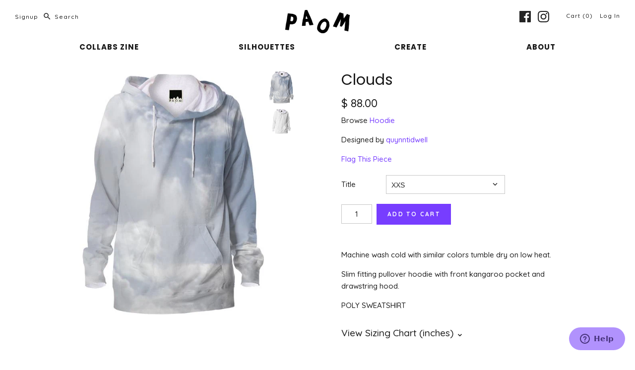

--- FILE ---
content_type: text/html; charset=utf-8
request_url: https://paom.com/products/clouds-1440566513
body_size: 18704
content:
<!DOCTYPE html>
<html class="no-js">
<head>
  <!-- Symmetry 3.4.0 -->
  <meta charset="UTF-8">
  <meta http-equiv="X-UA-Compatible" content="IE=edge,chrome=1">
  <meta name="viewport" content="width=device-width,initial-scale=1.0" />
  <meta name="theme-color" content="#773dff">
<meta name="google-site-verification" content="IPy--UJZD7cXAm44PrCGPPhzrRLlVnM3CZ_mU4wxNTA" />
  
  <link rel="shortcut icon" href="//paom.com/cdn/shop/files/fav.png?v=1613691994" type="image/png" />
  

  <title>
    Clouds &ndash; PAOM
  </title>
  
  <link rel="canonical" href="https://paom.com/products/clouds-1440566513" />



  
<meta property="og:site_name" content="PAOM" />

    <meta property="og:image" content="http://paom.com/cdn/shop/products/8930_66779_1024x1024.jpg?v=1578621958" />
    <meta property="og:description" content="" />
    <meta property="og:title" content="Clouds - PAOM" />
    <meta property="og:type" content="product" />
    <meta property="og:url" content="https://paom.com/products/clouds-1440566513" />
    <meta property="og:price:amount" content="88.00" />
    <meta property="og:price:currency" content="USD" />
    <meta property="og:availability" content="instock" />

  
 



  <meta name="twitter:card" content="summary">


  <meta name="twitter:title" content="Clouds">
  <meta name="twitter:description" content="">
  <meta name="twitter:image" content="https://paom.com/cdn/shop/products/8930_66779_600x600.jpg?v=1578621958">
  <meta name="twitter:image:width" content="600">
  <meta name="twitter:image:height" content="600">



  



<link href="//fonts.googleapis.com/css?family=Quicksand:500,700|Poppins:500,700|Lato:400,700|Poppins:400,700|Quicksand:500,700" rel="stylesheet" type="text/css">


  <link href="//paom.com/cdn/shop/t/11/assets/styles.scss.css?v=46544197767502191261733835914" rel="stylesheet" type="text/css" media="all" />

  

  <script src="//ajax.googleapis.com/ajax/libs/jquery/1.8/jquery.min.js" type="text/javascript"></script>
  <script src="//paom.com/cdn/shopifycloud/storefront/assets/themes_support/api.jquery-7ab1a3a4.js" type="text/javascript"></script>
<script>
  var loc = ""+window.location;

  var email = "";
  if (email.length) {
    window.c_key ="36c882c7b895a1bfdea49ec02cd0f6be";
  }

  if ((loc.indexOf("q=")>-1) && (loc.indexOf("+tag:public") == -1)){

    	   	window.location = loc+"+tag:public";
  }
  if (loc.endsWith("tools/design")){
    window.location = "/tools/design/";
  }
  if (loc.indexOf("/tools/design?")>-1){
          window.location = loc.replace("/tools/design?","/tools/design/?");
  }
  
	window.customer_id=0;
	window.email="";



  Shopify.money_format = "$ {{amount}}";
  window.theme = window.theme || {};
  theme.jQuery = jQuery;
  theme.money_format = "$ {{amount}}";
  theme.money_container = 'span.theme-money';
  document.documentElement.className = document.documentElement.className.replace('no-js', '');
</script>
  <script>
    // force square Instagram images
$(document).on('ready shopify:section:load', function(){
clearInterval(window.instagramSizeCheckIntervalId);
if($('.willstagram').length) {
window.instagramSizeCheckIntervalId = setInterval(function(){
if($('.willstagram img').length) {
$('.willstagram img').closest('.willstagram').addClass('willstagram--squared');
if($('.willstagram:not(.willstagram--squared)').length == 0) {
clearInterval(window.instagramSizeCheckIntervalId);
}
$('.willstagram .item').each(function(){
$(this).find('a').wrap('<div>').parent().css({
position: 'relative',
height: 0,
paddingTop: '100%',
overflow: 'hidden',
backgroundPosition: 'center center',
backgroundSize: 'cover',
backgroundImage: 'url("' + $(this).find('img').attr('src') + '")'
}).find('a').css({
position: 'absolute',
top: 0,
left: 0,
width: '100%',
height: '100%'
}).find('img').css('visibility', 'hidden');
});
}
}, 750);
}
});
  </script>

  <script>window.performance && window.performance.mark && window.performance.mark('shopify.content_for_header.start');</script><meta id="shopify-digital-wallet" name="shopify-digital-wallet" content="/12341684/digital_wallets/dialog">
<meta name="shopify-checkout-api-token" content="d8d8a25ec2e0b2e99bcbe6a6f31789d2">
<meta id="in-context-paypal-metadata" data-shop-id="12341684" data-venmo-supported="true" data-environment="production" data-locale="en_US" data-paypal-v4="true" data-currency="USD">
<link rel="alternate" type="application/json+oembed" href="https://paom.com/products/clouds-1440566513.oembed">
<script async="async" src="/checkouts/internal/preloads.js?locale=en-US"></script>
<script id="shopify-features" type="application/json">{"accessToken":"d8d8a25ec2e0b2e99bcbe6a6f31789d2","betas":["rich-media-storefront-analytics"],"domain":"paom.com","predictiveSearch":true,"shopId":12341684,"locale":"en"}</script>
<script>var Shopify = Shopify || {};
Shopify.shop = "blockparty.myshopify.com";
Shopify.locale = "en";
Shopify.currency = {"active":"USD","rate":"1.0"};
Shopify.country = "US";
Shopify.theme = {"name":"Symmetry","id":12291211355,"schema_name":"Symmetry","schema_version":"3.4.0","theme_store_id":568,"role":"main"};
Shopify.theme.handle = "null";
Shopify.theme.style = {"id":null,"handle":null};
Shopify.cdnHost = "paom.com/cdn";
Shopify.routes = Shopify.routes || {};
Shopify.routes.root = "/";</script>
<script type="module">!function(o){(o.Shopify=o.Shopify||{}).modules=!0}(window);</script>
<script>!function(o){function n(){var o=[];function n(){o.push(Array.prototype.slice.apply(arguments))}return n.q=o,n}var t=o.Shopify=o.Shopify||{};t.loadFeatures=n(),t.autoloadFeatures=n()}(window);</script>
<script id="shop-js-analytics" type="application/json">{"pageType":"product"}</script>
<script defer="defer" async type="module" src="//paom.com/cdn/shopifycloud/shop-js/modules/v2/client.init-shop-cart-sync_BdyHc3Nr.en.esm.js"></script>
<script defer="defer" async type="module" src="//paom.com/cdn/shopifycloud/shop-js/modules/v2/chunk.common_Daul8nwZ.esm.js"></script>
<script type="module">
  await import("//paom.com/cdn/shopifycloud/shop-js/modules/v2/client.init-shop-cart-sync_BdyHc3Nr.en.esm.js");
await import("//paom.com/cdn/shopifycloud/shop-js/modules/v2/chunk.common_Daul8nwZ.esm.js");

  window.Shopify.SignInWithShop?.initShopCartSync?.({"fedCMEnabled":true,"windoidEnabled":true});

</script>
<script id="__st">var __st={"a":12341684,"offset":-18000,"reqid":"20a45e0d-78bb-42e4-a074-c5f8bcc19cea-1768950898","pageurl":"paom.com\/products\/clouds-1440566513","u":"242ff244abb1","p":"product","rtyp":"product","rid":2351209676877};</script>
<script>window.ShopifyPaypalV4VisibilityTracking = true;</script>
<script id="captcha-bootstrap">!function(){'use strict';const t='contact',e='account',n='new_comment',o=[[t,t],['blogs',n],['comments',n],[t,'customer']],c=[[e,'customer_login'],[e,'guest_login'],[e,'recover_customer_password'],[e,'create_customer']],r=t=>t.map((([t,e])=>`form[action*='/${t}']:not([data-nocaptcha='true']) input[name='form_type'][value='${e}']`)).join(','),a=t=>()=>t?[...document.querySelectorAll(t)].map((t=>t.form)):[];function s(){const t=[...o],e=r(t);return a(e)}const i='password',u='form_key',d=['recaptcha-v3-token','g-recaptcha-response','h-captcha-response',i],f=()=>{try{return window.sessionStorage}catch{return}},m='__shopify_v',_=t=>t.elements[u];function p(t,e,n=!1){try{const o=window.sessionStorage,c=JSON.parse(o.getItem(e)),{data:r}=function(t){const{data:e,action:n}=t;return t[m]||n?{data:e,action:n}:{data:t,action:n}}(c);for(const[e,n]of Object.entries(r))t.elements[e]&&(t.elements[e].value=n);n&&o.removeItem(e)}catch(o){console.error('form repopulation failed',{error:o})}}const l='form_type',E='cptcha';function T(t){t.dataset[E]=!0}const w=window,h=w.document,L='Shopify',v='ce_forms',y='captcha';let A=!1;((t,e)=>{const n=(g='f06e6c50-85a8-45c8-87d0-21a2b65856fe',I='https://cdn.shopify.com/shopifycloud/storefront-forms-hcaptcha/ce_storefront_forms_captcha_hcaptcha.v1.5.2.iife.js',D={infoText:'Protected by hCaptcha',privacyText:'Privacy',termsText:'Terms'},(t,e,n)=>{const o=w[L][v],c=o.bindForm;if(c)return c(t,g,e,D).then(n);var r;o.q.push([[t,g,e,D],n]),r=I,A||(h.body.append(Object.assign(h.createElement('script'),{id:'captcha-provider',async:!0,src:r})),A=!0)});var g,I,D;w[L]=w[L]||{},w[L][v]=w[L][v]||{},w[L][v].q=[],w[L][y]=w[L][y]||{},w[L][y].protect=function(t,e){n(t,void 0,e),T(t)},Object.freeze(w[L][y]),function(t,e,n,w,h,L){const[v,y,A,g]=function(t,e,n){const i=e?o:[],u=t?c:[],d=[...i,...u],f=r(d),m=r(i),_=r(d.filter((([t,e])=>n.includes(e))));return[a(f),a(m),a(_),s()]}(w,h,L),I=t=>{const e=t.target;return e instanceof HTMLFormElement?e:e&&e.form},D=t=>v().includes(t);t.addEventListener('submit',(t=>{const e=I(t);if(!e)return;const n=D(e)&&!e.dataset.hcaptchaBound&&!e.dataset.recaptchaBound,o=_(e),c=g().includes(e)&&(!o||!o.value);(n||c)&&t.preventDefault(),c&&!n&&(function(t){try{if(!f())return;!function(t){const e=f();if(!e)return;const n=_(t);if(!n)return;const o=n.value;o&&e.removeItem(o)}(t);const e=Array.from(Array(32),(()=>Math.random().toString(36)[2])).join('');!function(t,e){_(t)||t.append(Object.assign(document.createElement('input'),{type:'hidden',name:u})),t.elements[u].value=e}(t,e),function(t,e){const n=f();if(!n)return;const o=[...t.querySelectorAll(`input[type='${i}']`)].map((({name:t})=>t)),c=[...d,...o],r={};for(const[a,s]of new FormData(t).entries())c.includes(a)||(r[a]=s);n.setItem(e,JSON.stringify({[m]:1,action:t.action,data:r}))}(t,e)}catch(e){console.error('failed to persist form',e)}}(e),e.submit())}));const S=(t,e)=>{t&&!t.dataset[E]&&(n(t,e.some((e=>e===t))),T(t))};for(const o of['focusin','change'])t.addEventListener(o,(t=>{const e=I(t);D(e)&&S(e,y())}));const B=e.get('form_key'),M=e.get(l),P=B&&M;t.addEventListener('DOMContentLoaded',(()=>{const t=y();if(P)for(const e of t)e.elements[l].value===M&&p(e,B);[...new Set([...A(),...v().filter((t=>'true'===t.dataset.shopifyCaptcha))])].forEach((e=>S(e,t)))}))}(h,new URLSearchParams(w.location.search),n,t,e,['guest_login'])})(!0,!0)}();</script>
<script integrity="sha256-4kQ18oKyAcykRKYeNunJcIwy7WH5gtpwJnB7kiuLZ1E=" data-source-attribution="shopify.loadfeatures" defer="defer" src="//paom.com/cdn/shopifycloud/storefront/assets/storefront/load_feature-a0a9edcb.js" crossorigin="anonymous"></script>
<script data-source-attribution="shopify.dynamic_checkout.dynamic.init">var Shopify=Shopify||{};Shopify.PaymentButton=Shopify.PaymentButton||{isStorefrontPortableWallets:!0,init:function(){window.Shopify.PaymentButton.init=function(){};var t=document.createElement("script");t.src="https://paom.com/cdn/shopifycloud/portable-wallets/latest/portable-wallets.en.js",t.type="module",document.head.appendChild(t)}};
</script>
<script data-source-attribution="shopify.dynamic_checkout.buyer_consent">
  function portableWalletsHideBuyerConsent(e){var t=document.getElementById("shopify-buyer-consent"),n=document.getElementById("shopify-subscription-policy-button");t&&n&&(t.classList.add("hidden"),t.setAttribute("aria-hidden","true"),n.removeEventListener("click",e))}function portableWalletsShowBuyerConsent(e){var t=document.getElementById("shopify-buyer-consent"),n=document.getElementById("shopify-subscription-policy-button");t&&n&&(t.classList.remove("hidden"),t.removeAttribute("aria-hidden"),n.addEventListener("click",e))}window.Shopify?.PaymentButton&&(window.Shopify.PaymentButton.hideBuyerConsent=portableWalletsHideBuyerConsent,window.Shopify.PaymentButton.showBuyerConsent=portableWalletsShowBuyerConsent);
</script>
<script data-source-attribution="shopify.dynamic_checkout.cart.bootstrap">document.addEventListener("DOMContentLoaded",(function(){function t(){return document.querySelector("shopify-accelerated-checkout-cart, shopify-accelerated-checkout")}if(t())Shopify.PaymentButton.init();else{new MutationObserver((function(e,n){t()&&(Shopify.PaymentButton.init(),n.disconnect())})).observe(document.body,{childList:!0,subtree:!0})}}));
</script>
<script id='scb4127' type='text/javascript' async='' src='https://paom.com/cdn/shopifycloud/privacy-banner/storefront-banner.js'></script><link id="shopify-accelerated-checkout-styles" rel="stylesheet" media="screen" href="https://paom.com/cdn/shopifycloud/portable-wallets/latest/accelerated-checkout-backwards-compat.css" crossorigin="anonymous">
<style id="shopify-accelerated-checkout-cart">
        #shopify-buyer-consent {
  margin-top: 1em;
  display: inline-block;
  width: 100%;
}

#shopify-buyer-consent.hidden {
  display: none;
}

#shopify-subscription-policy-button {
  background: none;
  border: none;
  padding: 0;
  text-decoration: underline;
  font-size: inherit;
  cursor: pointer;
}

#shopify-subscription-policy-button::before {
  box-shadow: none;
}

      </style>

<script>window.performance && window.performance.mark && window.performance.mark('shopify.content_for_header.end');</script>
  <!-- Start of printalloverme Zendesk Widget script -->
<script id="ze-snippet" src="https://static.zdassets.com/ekr/snippet.js?key=59ee05a6-9484-46b0-bf67-a9e3555e6655"> </script>
<!-- End of printalloverme Zendesk Widget script -->
<link href="https://monorail-edge.shopifysvc.com" rel="dns-prefetch">
<script>(function(){if ("sendBeacon" in navigator && "performance" in window) {try {var session_token_from_headers = performance.getEntriesByType('navigation')[0].serverTiming.find(x => x.name == '_s').description;} catch {var session_token_from_headers = undefined;}var session_cookie_matches = document.cookie.match(/_shopify_s=([^;]*)/);var session_token_from_cookie = session_cookie_matches && session_cookie_matches.length === 2 ? session_cookie_matches[1] : "";var session_token = session_token_from_headers || session_token_from_cookie || "";function handle_abandonment_event(e) {var entries = performance.getEntries().filter(function(entry) {return /monorail-edge.shopifysvc.com/.test(entry.name);});if (!window.abandonment_tracked && entries.length === 0) {window.abandonment_tracked = true;var currentMs = Date.now();var navigation_start = performance.timing.navigationStart;var payload = {shop_id: 12341684,url: window.location.href,navigation_start,duration: currentMs - navigation_start,session_token,page_type: "product"};window.navigator.sendBeacon("https://monorail-edge.shopifysvc.com/v1/produce", JSON.stringify({schema_id: "online_store_buyer_site_abandonment/1.1",payload: payload,metadata: {event_created_at_ms: currentMs,event_sent_at_ms: currentMs}}));}}window.addEventListener('pagehide', handle_abandonment_event);}}());</script>
<script id="web-pixels-manager-setup">(function e(e,d,r,n,o){if(void 0===o&&(o={}),!Boolean(null===(a=null===(i=window.Shopify)||void 0===i?void 0:i.analytics)||void 0===a?void 0:a.replayQueue)){var i,a;window.Shopify=window.Shopify||{};var t=window.Shopify;t.analytics=t.analytics||{};var s=t.analytics;s.replayQueue=[],s.publish=function(e,d,r){return s.replayQueue.push([e,d,r]),!0};try{self.performance.mark("wpm:start")}catch(e){}var l=function(){var e={modern:/Edge?\/(1{2}[4-9]|1[2-9]\d|[2-9]\d{2}|\d{4,})\.\d+(\.\d+|)|Firefox\/(1{2}[4-9]|1[2-9]\d|[2-9]\d{2}|\d{4,})\.\d+(\.\d+|)|Chrom(ium|e)\/(9{2}|\d{3,})\.\d+(\.\d+|)|(Maci|X1{2}).+ Version\/(15\.\d+|(1[6-9]|[2-9]\d|\d{3,})\.\d+)([,.]\d+|)( \(\w+\)|)( Mobile\/\w+|) Safari\/|Chrome.+OPR\/(9{2}|\d{3,})\.\d+\.\d+|(CPU[ +]OS|iPhone[ +]OS|CPU[ +]iPhone|CPU IPhone OS|CPU iPad OS)[ +]+(15[._]\d+|(1[6-9]|[2-9]\d|\d{3,})[._]\d+)([._]\d+|)|Android:?[ /-](13[3-9]|1[4-9]\d|[2-9]\d{2}|\d{4,})(\.\d+|)(\.\d+|)|Android.+Firefox\/(13[5-9]|1[4-9]\d|[2-9]\d{2}|\d{4,})\.\d+(\.\d+|)|Android.+Chrom(ium|e)\/(13[3-9]|1[4-9]\d|[2-9]\d{2}|\d{4,})\.\d+(\.\d+|)|SamsungBrowser\/([2-9]\d|\d{3,})\.\d+/,legacy:/Edge?\/(1[6-9]|[2-9]\d|\d{3,})\.\d+(\.\d+|)|Firefox\/(5[4-9]|[6-9]\d|\d{3,})\.\d+(\.\d+|)|Chrom(ium|e)\/(5[1-9]|[6-9]\d|\d{3,})\.\d+(\.\d+|)([\d.]+$|.*Safari\/(?![\d.]+ Edge\/[\d.]+$))|(Maci|X1{2}).+ Version\/(10\.\d+|(1[1-9]|[2-9]\d|\d{3,})\.\d+)([,.]\d+|)( \(\w+\)|)( Mobile\/\w+|) Safari\/|Chrome.+OPR\/(3[89]|[4-9]\d|\d{3,})\.\d+\.\d+|(CPU[ +]OS|iPhone[ +]OS|CPU[ +]iPhone|CPU IPhone OS|CPU iPad OS)[ +]+(10[._]\d+|(1[1-9]|[2-9]\d|\d{3,})[._]\d+)([._]\d+|)|Android:?[ /-](13[3-9]|1[4-9]\d|[2-9]\d{2}|\d{4,})(\.\d+|)(\.\d+|)|Mobile Safari.+OPR\/([89]\d|\d{3,})\.\d+\.\d+|Android.+Firefox\/(13[5-9]|1[4-9]\d|[2-9]\d{2}|\d{4,})\.\d+(\.\d+|)|Android.+Chrom(ium|e)\/(13[3-9]|1[4-9]\d|[2-9]\d{2}|\d{4,})\.\d+(\.\d+|)|Android.+(UC? ?Browser|UCWEB|U3)[ /]?(15\.([5-9]|\d{2,})|(1[6-9]|[2-9]\d|\d{3,})\.\d+)\.\d+|SamsungBrowser\/(5\.\d+|([6-9]|\d{2,})\.\d+)|Android.+MQ{2}Browser\/(14(\.(9|\d{2,})|)|(1[5-9]|[2-9]\d|\d{3,})(\.\d+|))(\.\d+|)|K[Aa][Ii]OS\/(3\.\d+|([4-9]|\d{2,})\.\d+)(\.\d+|)/},d=e.modern,r=e.legacy,n=navigator.userAgent;return n.match(d)?"modern":n.match(r)?"legacy":"unknown"}(),u="modern"===l?"modern":"legacy",c=(null!=n?n:{modern:"",legacy:""})[u],f=function(e){return[e.baseUrl,"/wpm","/b",e.hashVersion,"modern"===e.buildTarget?"m":"l",".js"].join("")}({baseUrl:d,hashVersion:r,buildTarget:u}),m=function(e){var d=e.version,r=e.bundleTarget,n=e.surface,o=e.pageUrl,i=e.monorailEndpoint;return{emit:function(e){var a=e.status,t=e.errorMsg,s=(new Date).getTime(),l=JSON.stringify({metadata:{event_sent_at_ms:s},events:[{schema_id:"web_pixels_manager_load/3.1",payload:{version:d,bundle_target:r,page_url:o,status:a,surface:n,error_msg:t},metadata:{event_created_at_ms:s}}]});if(!i)return console&&console.warn&&console.warn("[Web Pixels Manager] No Monorail endpoint provided, skipping logging."),!1;try{return self.navigator.sendBeacon.bind(self.navigator)(i,l)}catch(e){}var u=new XMLHttpRequest;try{return u.open("POST",i,!0),u.setRequestHeader("Content-Type","text/plain"),u.send(l),!0}catch(e){return console&&console.warn&&console.warn("[Web Pixels Manager] Got an unhandled error while logging to Monorail."),!1}}}}({version:r,bundleTarget:l,surface:e.surface,pageUrl:self.location.href,monorailEndpoint:e.monorailEndpoint});try{o.browserTarget=l,function(e){var d=e.src,r=e.async,n=void 0===r||r,o=e.onload,i=e.onerror,a=e.sri,t=e.scriptDataAttributes,s=void 0===t?{}:t,l=document.createElement("script"),u=document.querySelector("head"),c=document.querySelector("body");if(l.async=n,l.src=d,a&&(l.integrity=a,l.crossOrigin="anonymous"),s)for(var f in s)if(Object.prototype.hasOwnProperty.call(s,f))try{l.dataset[f]=s[f]}catch(e){}if(o&&l.addEventListener("load",o),i&&l.addEventListener("error",i),u)u.appendChild(l);else{if(!c)throw new Error("Did not find a head or body element to append the script");c.appendChild(l)}}({src:f,async:!0,onload:function(){if(!function(){var e,d;return Boolean(null===(d=null===(e=window.Shopify)||void 0===e?void 0:e.analytics)||void 0===d?void 0:d.initialized)}()){var d=window.webPixelsManager.init(e)||void 0;if(d){var r=window.Shopify.analytics;r.replayQueue.forEach((function(e){var r=e[0],n=e[1],o=e[2];d.publishCustomEvent(r,n,o)})),r.replayQueue=[],r.publish=d.publishCustomEvent,r.visitor=d.visitor,r.initialized=!0}}},onerror:function(){return m.emit({status:"failed",errorMsg:"".concat(f," has failed to load")})},sri:function(e){var d=/^sha384-[A-Za-z0-9+/=]+$/;return"string"==typeof e&&d.test(e)}(c)?c:"",scriptDataAttributes:o}),m.emit({status:"loading"})}catch(e){m.emit({status:"failed",errorMsg:(null==e?void 0:e.message)||"Unknown error"})}}})({shopId: 12341684,storefrontBaseUrl: "https://paom.com",extensionsBaseUrl: "https://extensions.shopifycdn.com/cdn/shopifycloud/web-pixels-manager",monorailEndpoint: "https://monorail-edge.shopifysvc.com/unstable/produce_batch",surface: "storefront-renderer",enabledBetaFlags: ["2dca8a86"],webPixelsConfigList: [{"id":"67862699","eventPayloadVersion":"v1","runtimeContext":"LAX","scriptVersion":"1","type":"CUSTOM","privacyPurposes":["MARKETING"],"name":"Meta pixel (migrated)"},{"id":"104464555","eventPayloadVersion":"v1","runtimeContext":"LAX","scriptVersion":"1","type":"CUSTOM","privacyPurposes":["ANALYTICS"],"name":"Google Analytics tag (migrated)"},{"id":"shopify-app-pixel","configuration":"{}","eventPayloadVersion":"v1","runtimeContext":"STRICT","scriptVersion":"0450","apiClientId":"shopify-pixel","type":"APP","privacyPurposes":["ANALYTICS","MARKETING"]},{"id":"shopify-custom-pixel","eventPayloadVersion":"v1","runtimeContext":"LAX","scriptVersion":"0450","apiClientId":"shopify-pixel","type":"CUSTOM","privacyPurposes":["ANALYTICS","MARKETING"]}],isMerchantRequest: false,initData: {"shop":{"name":"PAOM","paymentSettings":{"currencyCode":"USD"},"myshopifyDomain":"blockparty.myshopify.com","countryCode":"US","storefrontUrl":"https:\/\/paom.com"},"customer":null,"cart":null,"checkout":null,"productVariants":[{"price":{"amount":88.0,"currencyCode":"USD"},"product":{"title":"Clouds","vendor":"quynntidwell","id":"2351209676877","untranslatedTitle":"Clouds","url":"\/products\/clouds-1440566513","type":"Hoodie"},"id":"21022694277197","image":{"src":"\/\/paom.com\/cdn\/shop\/products\/8930_66779.jpg?v=1578621958"},"sku":"","title":"XXS","untranslatedTitle":"XXS"},{"price":{"amount":88.0,"currencyCode":"USD"},"product":{"title":"Clouds","vendor":"quynntidwell","id":"2351209676877","untranslatedTitle":"Clouds","url":"\/products\/clouds-1440566513","type":"Hoodie"},"id":"21022694309965","image":{"src":"\/\/paom.com\/cdn\/shop\/products\/8930_66779.jpg?v=1578621958"},"sku":"","title":"XS","untranslatedTitle":"XS"},{"price":{"amount":88.0,"currencyCode":"USD"},"product":{"title":"Clouds","vendor":"quynntidwell","id":"2351209676877","untranslatedTitle":"Clouds","url":"\/products\/clouds-1440566513","type":"Hoodie"},"id":"21022694342733","image":{"src":"\/\/paom.com\/cdn\/shop\/products\/8930_66779.jpg?v=1578621958"},"sku":"","title":"S","untranslatedTitle":"S"},{"price":{"amount":88.0,"currencyCode":"USD"},"product":{"title":"Clouds","vendor":"quynntidwell","id":"2351209676877","untranslatedTitle":"Clouds","url":"\/products\/clouds-1440566513","type":"Hoodie"},"id":"21022694375501","image":{"src":"\/\/paom.com\/cdn\/shop\/products\/8930_66779.jpg?v=1578621958"},"sku":"","title":"M","untranslatedTitle":"M"},{"price":{"amount":88.0,"currencyCode":"USD"},"product":{"title":"Clouds","vendor":"quynntidwell","id":"2351209676877","untranslatedTitle":"Clouds","url":"\/products\/clouds-1440566513","type":"Hoodie"},"id":"21022694441037","image":{"src":"\/\/paom.com\/cdn\/shop\/products\/8930_66779.jpg?v=1578621958"},"sku":"","title":"L","untranslatedTitle":"L"},{"price":{"amount":88.0,"currencyCode":"USD"},"product":{"title":"Clouds","vendor":"quynntidwell","id":"2351209676877","untranslatedTitle":"Clouds","url":"\/products\/clouds-1440566513","type":"Hoodie"},"id":"21022694473805","image":{"src":"\/\/paom.com\/cdn\/shop\/products\/8930_66779.jpg?v=1578621958"},"sku":"","title":"XL","untranslatedTitle":"XL"},{"price":{"amount":88.0,"currencyCode":"USD"},"product":{"title":"Clouds","vendor":"quynntidwell","id":"2351209676877","untranslatedTitle":"Clouds","url":"\/products\/clouds-1440566513","type":"Hoodie"},"id":"21022694506573","image":{"src":"\/\/paom.com\/cdn\/shop\/products\/8930_66779.jpg?v=1578621958"},"sku":"","title":"XXL","untranslatedTitle":"XXL"},{"price":{"amount":88.0,"currencyCode":"USD"},"product":{"title":"Clouds","vendor":"quynntidwell","id":"2351209676877","untranslatedTitle":"Clouds","url":"\/products\/clouds-1440566513","type":"Hoodie"},"id":"21022694539341","image":{"src":"\/\/paom.com\/cdn\/shop\/products\/8930_66779.jpg?v=1578621958"},"sku":"","title":"3XL","untranslatedTitle":"3XL"}],"purchasingCompany":null},},"https://paom.com/cdn","fcfee988w5aeb613cpc8e4bc33m6693e112",{"modern":"","legacy":""},{"shopId":"12341684","storefrontBaseUrl":"https:\/\/paom.com","extensionBaseUrl":"https:\/\/extensions.shopifycdn.com\/cdn\/shopifycloud\/web-pixels-manager","surface":"storefront-renderer","enabledBetaFlags":"[\"2dca8a86\"]","isMerchantRequest":"false","hashVersion":"fcfee988w5aeb613cpc8e4bc33m6693e112","publish":"custom","events":"[[\"page_viewed\",{}],[\"product_viewed\",{\"productVariant\":{\"price\":{\"amount\":88.0,\"currencyCode\":\"USD\"},\"product\":{\"title\":\"Clouds\",\"vendor\":\"quynntidwell\",\"id\":\"2351209676877\",\"untranslatedTitle\":\"Clouds\",\"url\":\"\/products\/clouds-1440566513\",\"type\":\"Hoodie\"},\"id\":\"21022694277197\",\"image\":{\"src\":\"\/\/paom.com\/cdn\/shop\/products\/8930_66779.jpg?v=1578621958\"},\"sku\":\"\",\"title\":\"XXS\",\"untranslatedTitle\":\"XXS\"}}]]"});</script><script>
  window.ShopifyAnalytics = window.ShopifyAnalytics || {};
  window.ShopifyAnalytics.meta = window.ShopifyAnalytics.meta || {};
  window.ShopifyAnalytics.meta.currency = 'USD';
  var meta = {"product":{"id":2351209676877,"gid":"gid:\/\/shopify\/Product\/2351209676877","vendor":"quynntidwell","type":"Hoodie","handle":"clouds-1440566513","variants":[{"id":21022694277197,"price":8800,"name":"Clouds - XXS","public_title":"XXS","sku":""},{"id":21022694309965,"price":8800,"name":"Clouds - XS","public_title":"XS","sku":""},{"id":21022694342733,"price":8800,"name":"Clouds - S","public_title":"S","sku":""},{"id":21022694375501,"price":8800,"name":"Clouds - M","public_title":"M","sku":""},{"id":21022694441037,"price":8800,"name":"Clouds - L","public_title":"L","sku":""},{"id":21022694473805,"price":8800,"name":"Clouds - XL","public_title":"XL","sku":""},{"id":21022694506573,"price":8800,"name":"Clouds - XXL","public_title":"XXL","sku":""},{"id":21022694539341,"price":8800,"name":"Clouds - 3XL","public_title":"3XL","sku":""}],"remote":false},"page":{"pageType":"product","resourceType":"product","resourceId":2351209676877,"requestId":"20a45e0d-78bb-42e4-a074-c5f8bcc19cea-1768950898"}};
  for (var attr in meta) {
    window.ShopifyAnalytics.meta[attr] = meta[attr];
  }
</script>
<script class="analytics">
  (function () {
    var customDocumentWrite = function(content) {
      var jquery = null;

      if (window.jQuery) {
        jquery = window.jQuery;
      } else if (window.Checkout && window.Checkout.$) {
        jquery = window.Checkout.$;
      }

      if (jquery) {
        jquery('body').append(content);
      }
    };

    var hasLoggedConversion = function(token) {
      if (token) {
        return document.cookie.indexOf('loggedConversion=' + token) !== -1;
      }
      return false;
    }

    var setCookieIfConversion = function(token) {
      if (token) {
        var twoMonthsFromNow = new Date(Date.now());
        twoMonthsFromNow.setMonth(twoMonthsFromNow.getMonth() + 2);

        document.cookie = 'loggedConversion=' + token + '; expires=' + twoMonthsFromNow;
      }
    }

    var trekkie = window.ShopifyAnalytics.lib = window.trekkie = window.trekkie || [];
    if (trekkie.integrations) {
      return;
    }
    trekkie.methods = [
      'identify',
      'page',
      'ready',
      'track',
      'trackForm',
      'trackLink'
    ];
    trekkie.factory = function(method) {
      return function() {
        var args = Array.prototype.slice.call(arguments);
        args.unshift(method);
        trekkie.push(args);
        return trekkie;
      };
    };
    for (var i = 0; i < trekkie.methods.length; i++) {
      var key = trekkie.methods[i];
      trekkie[key] = trekkie.factory(key);
    }
    trekkie.load = function(config) {
      trekkie.config = config || {};
      trekkie.config.initialDocumentCookie = document.cookie;
      var first = document.getElementsByTagName('script')[0];
      var script = document.createElement('script');
      script.type = 'text/javascript';
      script.onerror = function(e) {
        var scriptFallback = document.createElement('script');
        scriptFallback.type = 'text/javascript';
        scriptFallback.onerror = function(error) {
                var Monorail = {
      produce: function produce(monorailDomain, schemaId, payload) {
        var currentMs = new Date().getTime();
        var event = {
          schema_id: schemaId,
          payload: payload,
          metadata: {
            event_created_at_ms: currentMs,
            event_sent_at_ms: currentMs
          }
        };
        return Monorail.sendRequest("https://" + monorailDomain + "/v1/produce", JSON.stringify(event));
      },
      sendRequest: function sendRequest(endpointUrl, payload) {
        // Try the sendBeacon API
        if (window && window.navigator && typeof window.navigator.sendBeacon === 'function' && typeof window.Blob === 'function' && !Monorail.isIos12()) {
          var blobData = new window.Blob([payload], {
            type: 'text/plain'
          });

          if (window.navigator.sendBeacon(endpointUrl, blobData)) {
            return true;
          } // sendBeacon was not successful

        } // XHR beacon

        var xhr = new XMLHttpRequest();

        try {
          xhr.open('POST', endpointUrl);
          xhr.setRequestHeader('Content-Type', 'text/plain');
          xhr.send(payload);
        } catch (e) {
          console.log(e);
        }

        return false;
      },
      isIos12: function isIos12() {
        return window.navigator.userAgent.lastIndexOf('iPhone; CPU iPhone OS 12_') !== -1 || window.navigator.userAgent.lastIndexOf('iPad; CPU OS 12_') !== -1;
      }
    };
    Monorail.produce('monorail-edge.shopifysvc.com',
      'trekkie_storefront_load_errors/1.1',
      {shop_id: 12341684,
      theme_id: 12291211355,
      app_name: "storefront",
      context_url: window.location.href,
      source_url: "//paom.com/cdn/s/trekkie.storefront.cd680fe47e6c39ca5d5df5f0a32d569bc48c0f27.min.js"});

        };
        scriptFallback.async = true;
        scriptFallback.src = '//paom.com/cdn/s/trekkie.storefront.cd680fe47e6c39ca5d5df5f0a32d569bc48c0f27.min.js';
        first.parentNode.insertBefore(scriptFallback, first);
      };
      script.async = true;
      script.src = '//paom.com/cdn/s/trekkie.storefront.cd680fe47e6c39ca5d5df5f0a32d569bc48c0f27.min.js';
      first.parentNode.insertBefore(script, first);
    };
    trekkie.load(
      {"Trekkie":{"appName":"storefront","development":false,"defaultAttributes":{"shopId":12341684,"isMerchantRequest":null,"themeId":12291211355,"themeCityHash":"5482025864745410233","contentLanguage":"en","currency":"USD","eventMetadataId":"0faef071-fb4c-407b-84e5-e4b698434352"},"isServerSideCookieWritingEnabled":true,"monorailRegion":"shop_domain","enabledBetaFlags":["65f19447"]},"Session Attribution":{},"S2S":{"facebookCapiEnabled":false,"source":"trekkie-storefront-renderer","apiClientId":580111}}
    );

    var loaded = false;
    trekkie.ready(function() {
      if (loaded) return;
      loaded = true;

      window.ShopifyAnalytics.lib = window.trekkie;

      var originalDocumentWrite = document.write;
      document.write = customDocumentWrite;
      try { window.ShopifyAnalytics.merchantGoogleAnalytics.call(this); } catch(error) {};
      document.write = originalDocumentWrite;

      window.ShopifyAnalytics.lib.page(null,{"pageType":"product","resourceType":"product","resourceId":2351209676877,"requestId":"20a45e0d-78bb-42e4-a074-c5f8bcc19cea-1768950898","shopifyEmitted":true});

      var match = window.location.pathname.match(/checkouts\/(.+)\/(thank_you|post_purchase)/)
      var token = match? match[1]: undefined;
      if (!hasLoggedConversion(token)) {
        setCookieIfConversion(token);
        window.ShopifyAnalytics.lib.track("Viewed Product",{"currency":"USD","variantId":21022694277197,"productId":2351209676877,"productGid":"gid:\/\/shopify\/Product\/2351209676877","name":"Clouds - XXS","price":"88.00","sku":"","brand":"quynntidwell","variant":"XXS","category":"Hoodie","nonInteraction":true,"remote":false},undefined,undefined,{"shopifyEmitted":true});
      window.ShopifyAnalytics.lib.track("monorail:\/\/trekkie_storefront_viewed_product\/1.1",{"currency":"USD","variantId":21022694277197,"productId":2351209676877,"productGid":"gid:\/\/shopify\/Product\/2351209676877","name":"Clouds - XXS","price":"88.00","sku":"","brand":"quynntidwell","variant":"XXS","category":"Hoodie","nonInteraction":true,"remote":false,"referer":"https:\/\/paom.com\/products\/clouds-1440566513"});
      }
    });


        var eventsListenerScript = document.createElement('script');
        eventsListenerScript.async = true;
        eventsListenerScript.src = "//paom.com/cdn/shopifycloud/storefront/assets/shop_events_listener-3da45d37.js";
        document.getElementsByTagName('head')[0].appendChild(eventsListenerScript);

})();</script>
  <script>
  if (!window.ga || (window.ga && typeof window.ga !== 'function')) {
    window.ga = function ga() {
      (window.ga.q = window.ga.q || []).push(arguments);
      if (window.Shopify && window.Shopify.analytics && typeof window.Shopify.analytics.publish === 'function') {
        window.Shopify.analytics.publish("ga_stub_called", {}, {sendTo: "google_osp_migration"});
      }
      console.error("Shopify's Google Analytics stub called with:", Array.from(arguments), "\nSee https://help.shopify.com/manual/promoting-marketing/pixels/pixel-migration#google for more information.");
    };
    if (window.Shopify && window.Shopify.analytics && typeof window.Shopify.analytics.publish === 'function') {
      window.Shopify.analytics.publish("ga_stub_initialized", {}, {sendTo: "google_osp_migration"});
    }
  }
</script>
<script
  defer
  src="https://paom.com/cdn/shopifycloud/perf-kit/shopify-perf-kit-3.0.4.min.js"
  data-application="storefront-renderer"
  data-shop-id="12341684"
  data-render-region="gcp-us-central1"
  data-page-type="product"
  data-theme-instance-id="12291211355"
  data-theme-name="Symmetry"
  data-theme-version="3.4.0"
  data-monorail-region="shop_domain"
  data-resource-timing-sampling-rate="10"
  data-shs="true"
  data-shs-beacon="true"
  data-shs-export-with-fetch="true"
  data-shs-logs-sample-rate="1"
  data-shs-beacon-endpoint="https://paom.com/api/collect"
></script>
</head>

<body class="template-product">
  <div id="shopify-section-header" class="shopify-section"><style type="text/css">
  .logo img {
    width: 130px;
  }
</style>



<div data-section-type="header">
  

  <div id="pageheader">

    

    <div id="mobile-header" class="cf">
      <button class="notabutton mobile-nav-toggle" aria-label="Toggle menu" aria-controls="main-nav">
        <span></span><span></span><span></span>
      </button>
      
    <div class="logo">
      <a href="/" title="PAOM">
        
        
        <img src="//paom.com/cdn/shop/files/paom-logo_260x.png?v=1613679056" alt="" />
        
      </a>
    </div><!-- /#logo -->
    
      <a href="/cart" class="cart-count NObutton">
        <svg fill="#000000" height="24" viewBox="0 0 24 24" width="24" xmlns="http://www.w3.org/2000/svg">
  <title>Cart</title>
  <path d="M0 0h24v24H0z" fill="none"/>
  <path d="M17.21 9l-4.38-6.56c-.19-.28-.51-.42-.83-.42-.32 0-.64.14-.83.43L6.79 9H2c-.55 0-1 .45-1 1 0 .09.01.18.04.27l2.54 9.27c.23.84 1 1.46 1.92 1.46h13c.92 0 1.69-.62 1.93-1.46l2.54-9.27L23 10c0-.55-.45-1-1-1h-4.79zM9 9l3-4.4L15 9H9zm3 8c-1.1 0-2-.9-2-2s.9-2 2-2 2 .9 2 2-.9 2-2 2z"/>
</svg> <span class="beside-svg">(0)</span>
      </a>
    </div>

    <div class="logo-area logo-pos- cf">

      <div class="container">
    <div class="logo">
      <a href="/" title="PAOM">
        
        
        <img src="//paom.com/cdn/shop/files/paom-logo_260x.png?v=1613679056" alt="" />
        
      </a>
    </div><!-- /#logo -->
    </div>

      <div class="util-area">
        <div class="search-box elegant-input">
          
          <div class="signup-reveal-area">
            <a class="signup-reveal" href="#">Signup</a>
            <div class="signup-form-cont">
  <div class="signup-form">
    <form method="post" action="/contact#contact_form" id="contact_form" accept-charset="UTF-8" class="contact-form"><input type="hidden" name="form_type" value="customer" /><input type="hidden" name="utf8" value="✓" />
    
    <input type="hidden" id="contact_tags" name="contact[tags]" value="prospect,newsletter"/>
    <label for="signup_header">Signup for our newsletter</label>
    <span class="input-block">
      <input type="email" placeholder="Email Address" class="required" value="" id="signup_header" name="contact[email]" /><button class="compact" type="submit"><svg fill="#000000" height="24" viewBox="0 0 24 24" width="24" xmlns="http://www.w3.org/2000/svg">
  <title>Right</title>
  <path d="M8.59 16.34l4.58-4.59-4.58-4.59L10 5.75l6 6-6 6z"/><path d="M0-.25h24v24H0z" fill="none"/>
</svg></button>
    </span>
    
    
    </form>
  </div>
</div>
          </div>
          

          <form class="search-form" action="/search" method="get">
            <svg fill="#000000" height="24" viewBox="0 0 24 24" width="24" xmlns="http://www.w3.org/2000/svg">
  <title>Search</title>
  <path d="M15.5 14h-.79l-.28-.27C15.41 12.59 16 11.11 16 9.5 16 5.91 13.09 3 9.5 3S3 5.91 3 9.5 5.91 16 9.5 16c1.61 0 3.09-.59 4.23-1.57l.27.28v.79l5 4.99L20.49 19l-4.99-5zm-6 0C7.01 14 5 11.99 5 9.5S7.01 5 9.5 5 14 7.01 14 9.5 11.99 14 9.5 14z"/>
  <path d="M0 0h24v24H0z" fill="none"/>
</svg>
            <input type="text" name="q" placeholder="Search" autocomplete="off"/>
            <input type="submit" value="&rarr;" />
            <input type="hidden" name="type" value="product,article,page" />
          </form>
        </div>

        <div class="utils">
          
          <div class="social-links">
  <ul>
    
    
    <li><a title="Facebook" class="facebook" target="_blank" href="https://facebook.com/printalloverme"><svg width="48px" height="48px" viewBox="0 0 48 48" version="1.1" xmlns="http://www.w3.org/2000/svg" xmlns:xlink="http://www.w3.org/1999/xlink">
    <title>Facebook</title>
    <defs></defs>
    <g id="Icons" stroke="none" stroke-width="1" fill="none" fill-rule="evenodd">
        <g id="Black" transform="translate(-325.000000, -295.000000)" fill="#000000">
            <path d="M350.638355,343 L327.649232,343 C326.185673,343 325,341.813592 325,340.350603 L325,297.649211 C325,296.18585 326.185859,295 327.649232,295 L370.350955,295 C371.813955,295 373,296.18585 373,297.649211 L373,340.350603 C373,341.813778 371.813769,343 370.350955,343 L358.119305,343 L358.119305,324.411755 L364.358521,324.411755 L365.292755,317.167586 L358.119305,317.167586 L358.119305,312.542641 C358.119305,310.445287 358.701712,309.01601 361.70929,309.01601 L365.545311,309.014333 L365.545311,302.535091 C364.881886,302.446808 362.604784,302.24957 359.955552,302.24957 C354.424834,302.24957 350.638355,305.625526 350.638355,311.825209 L350.638355,317.167586 L344.383122,317.167586 L344.383122,324.411755 L350.638355,324.411755 L350.638355,343 L350.638355,343 Z" id="Facebook"></path>
        </g>
        <g id="Credit" transform="translate(-1417.000000, -472.000000)"></g>
    </g>
</svg></a></li>
    
    
    
    
    <li><a title="Instagram" class="instagram" target="_blank" href="https://instagram.com/printalloverme"><svg width="48px" height="48px" viewBox="0 0 48 48" version="1.1" xmlns="http://www.w3.org/2000/svg" xmlns:xlink="http://www.w3.org/1999/xlink">
    <title>Instagram</title>
    <defs></defs>
    <g id="Icons" stroke="none" stroke-width="1" fill="none" fill-rule="evenodd">
        <g id="Black" transform="translate(-642.000000, -295.000000)" fill="#000000">
            <path d="M666.000048,295 C659.481991,295 658.664686,295.027628 656.104831,295.144427 C653.550311,295.260939 651.805665,295.666687 650.279088,296.260017 C648.700876,296.873258 647.362454,297.693897 646.028128,299.028128 C644.693897,300.362454 643.873258,301.700876 643.260017,303.279088 C642.666687,304.805665 642.260939,306.550311 642.144427,309.104831 C642.027628,311.664686 642,312.481991 642,319.000048 C642,325.518009 642.027628,326.335314 642.144427,328.895169 C642.260939,331.449689 642.666687,333.194335 643.260017,334.720912 C643.873258,336.299124 644.693897,337.637546 646.028128,338.971872 C647.362454,340.306103 648.700876,341.126742 650.279088,341.740079 C651.805665,342.333313 653.550311,342.739061 656.104831,342.855573 C658.664686,342.972372 659.481991,343 666.000048,343 C672.518009,343 673.335314,342.972372 675.895169,342.855573 C678.449689,342.739061 680.194335,342.333313 681.720912,341.740079 C683.299124,341.126742 684.637546,340.306103 685.971872,338.971872 C687.306103,337.637546 688.126742,336.299124 688.740079,334.720912 C689.333313,333.194335 689.739061,331.449689 689.855573,328.895169 C689.972372,326.335314 690,325.518009 690,319.000048 C690,312.481991 689.972372,311.664686 689.855573,309.104831 C689.739061,306.550311 689.333313,304.805665 688.740079,303.279088 C688.126742,301.700876 687.306103,300.362454 685.971872,299.028128 C684.637546,297.693897 683.299124,296.873258 681.720912,296.260017 C680.194335,295.666687 678.449689,295.260939 675.895169,295.144427 C673.335314,295.027628 672.518009,295 666.000048,295 Z M666.000048,299.324317 C672.40826,299.324317 673.167356,299.348801 675.69806,299.464266 C678.038036,299.570966 679.308818,299.961946 680.154513,300.290621 C681.274771,300.725997 682.074262,301.246066 682.91405,302.08595 C683.753934,302.925738 684.274003,303.725229 684.709379,304.845487 C685.038054,305.691182 685.429034,306.961964 685.535734,309.30194 C685.651199,311.832644 685.675683,312.59174 685.675683,319.000048 C685.675683,325.40826 685.651199,326.167356 685.535734,328.69806 C685.429034,331.038036 685.038054,332.308818 684.709379,333.154513 C684.274003,334.274771 683.753934,335.074262 682.91405,335.91405 C682.074262,336.753934 681.274771,337.274003 680.154513,337.709379 C679.308818,338.038054 678.038036,338.429034 675.69806,338.535734 C673.167737,338.651199 672.408736,338.675683 666.000048,338.675683 C659.591264,338.675683 658.832358,338.651199 656.30194,338.535734 C653.961964,338.429034 652.691182,338.038054 651.845487,337.709379 C650.725229,337.274003 649.925738,336.753934 649.08595,335.91405 C648.246161,335.074262 647.725997,334.274771 647.290621,333.154513 C646.961946,332.308818 646.570966,331.038036 646.464266,328.69806 C646.348801,326.167356 646.324317,325.40826 646.324317,319.000048 C646.324317,312.59174 646.348801,311.832644 646.464266,309.30194 C646.570966,306.961964 646.961946,305.691182 647.290621,304.845487 C647.725997,303.725229 648.246066,302.925738 649.08595,302.08595 C649.925738,301.246066 650.725229,300.725997 651.845487,300.290621 C652.691182,299.961946 653.961964,299.570966 656.30194,299.464266 C658.832644,299.348801 659.59174,299.324317 666.000048,299.324317 Z M666.000048,306.675683 C659.193424,306.675683 653.675683,312.193424 653.675683,319.000048 C653.675683,325.806576 659.193424,331.324317 666.000048,331.324317 C672.806576,331.324317 678.324317,325.806576 678.324317,319.000048 C678.324317,312.193424 672.806576,306.675683 666.000048,306.675683 Z M666.000048,327 C661.581701,327 658,323.418299 658,319.000048 C658,314.581701 661.581701,311 666.000048,311 C670.418299,311 674,314.581701 674,319.000048 C674,323.418299 670.418299,327 666.000048,327 Z M681.691284,306.188768 C681.691284,307.779365 680.401829,309.068724 678.811232,309.068724 C677.22073,309.068724 675.931276,307.779365 675.931276,306.188768 C675.931276,304.598171 677.22073,303.308716 678.811232,303.308716 C680.401829,303.308716 681.691284,304.598171 681.691284,306.188768 Z" id="Instagram"></path>
        </g>
        <g id="Credit" transform="translate(-1734.000000, -472.000000)"></g>
    </g>
</svg></a></li>
    
    
    
    
    
  </ul>
</div>
          



          <div class="cart-summary">
            <a href="/cart" class="cart-count NObutton">
              Cart (0)
            </a>

            

             
        <ul>
          <li class="account-links">
            
            
            <span class="login"><a href="/pages/register-or-sign-in">Log In</a></span>
            
          </li>
        </ul>
        
          </div>
        </div><!-- /.utils -->
      </div><!-- /.util-area -->

      

    </div><!-- /.logo-area -->
  </div><!-- /#pageheader -->

  <div id="main-nav" class="nav-row ">
    <div class="mobile-features">
    </div>

    <div class="multi-level-nav" role="navigation" aria-label="Primary navigation">
      <div class="tier-1">
        <ul>
          
          <li >
            <a href="/blogs/zine" >
              COLLABS ZINE
              
            </a>

            
          </li>
          
          <li >
            <a href="/collections/silhouettes" >
              SILHOUETTES
              
            </a>

            
          </li>
          
          <li >
            <a href="/pages/create" >
              CREATE
              
            </a>

            
          </li>
          
          <li >
            <a href="/pages/about" >
              ABOUT
              
            </a>

            
          </li>
          


        </ul>


		<ul class="mobile-only">
          <li class="account-links">
            
            
            <span class="login"><a href="/pages/register-or-sign-in">Login</a></span>
            
          </li>
        </ul>

        
        <div class="mobile-social"><div class="social-links">
  <ul>
    
    
    <li><a title="Facebook" class="facebook" target="_blank" href="https://facebook.com/printalloverme"><svg width="48px" height="48px" viewBox="0 0 48 48" version="1.1" xmlns="http://www.w3.org/2000/svg" xmlns:xlink="http://www.w3.org/1999/xlink">
    <title>Facebook</title>
    <defs></defs>
    <g id="Icons" stroke="none" stroke-width="1" fill="none" fill-rule="evenodd">
        <g id="Black" transform="translate(-325.000000, -295.000000)" fill="#000000">
            <path d="M350.638355,343 L327.649232,343 C326.185673,343 325,341.813592 325,340.350603 L325,297.649211 C325,296.18585 326.185859,295 327.649232,295 L370.350955,295 C371.813955,295 373,296.18585 373,297.649211 L373,340.350603 C373,341.813778 371.813769,343 370.350955,343 L358.119305,343 L358.119305,324.411755 L364.358521,324.411755 L365.292755,317.167586 L358.119305,317.167586 L358.119305,312.542641 C358.119305,310.445287 358.701712,309.01601 361.70929,309.01601 L365.545311,309.014333 L365.545311,302.535091 C364.881886,302.446808 362.604784,302.24957 359.955552,302.24957 C354.424834,302.24957 350.638355,305.625526 350.638355,311.825209 L350.638355,317.167586 L344.383122,317.167586 L344.383122,324.411755 L350.638355,324.411755 L350.638355,343 L350.638355,343 Z" id="Facebook"></path>
        </g>
        <g id="Credit" transform="translate(-1417.000000, -472.000000)"></g>
    </g>
</svg></a></li>
    
    
    
    
    <li><a title="Instagram" class="instagram" target="_blank" href="https://instagram.com/printalloverme"><svg width="48px" height="48px" viewBox="0 0 48 48" version="1.1" xmlns="http://www.w3.org/2000/svg" xmlns:xlink="http://www.w3.org/1999/xlink">
    <title>Instagram</title>
    <defs></defs>
    <g id="Icons" stroke="none" stroke-width="1" fill="none" fill-rule="evenodd">
        <g id="Black" transform="translate(-642.000000, -295.000000)" fill="#000000">
            <path d="M666.000048,295 C659.481991,295 658.664686,295.027628 656.104831,295.144427 C653.550311,295.260939 651.805665,295.666687 650.279088,296.260017 C648.700876,296.873258 647.362454,297.693897 646.028128,299.028128 C644.693897,300.362454 643.873258,301.700876 643.260017,303.279088 C642.666687,304.805665 642.260939,306.550311 642.144427,309.104831 C642.027628,311.664686 642,312.481991 642,319.000048 C642,325.518009 642.027628,326.335314 642.144427,328.895169 C642.260939,331.449689 642.666687,333.194335 643.260017,334.720912 C643.873258,336.299124 644.693897,337.637546 646.028128,338.971872 C647.362454,340.306103 648.700876,341.126742 650.279088,341.740079 C651.805665,342.333313 653.550311,342.739061 656.104831,342.855573 C658.664686,342.972372 659.481991,343 666.000048,343 C672.518009,343 673.335314,342.972372 675.895169,342.855573 C678.449689,342.739061 680.194335,342.333313 681.720912,341.740079 C683.299124,341.126742 684.637546,340.306103 685.971872,338.971872 C687.306103,337.637546 688.126742,336.299124 688.740079,334.720912 C689.333313,333.194335 689.739061,331.449689 689.855573,328.895169 C689.972372,326.335314 690,325.518009 690,319.000048 C690,312.481991 689.972372,311.664686 689.855573,309.104831 C689.739061,306.550311 689.333313,304.805665 688.740079,303.279088 C688.126742,301.700876 687.306103,300.362454 685.971872,299.028128 C684.637546,297.693897 683.299124,296.873258 681.720912,296.260017 C680.194335,295.666687 678.449689,295.260939 675.895169,295.144427 C673.335314,295.027628 672.518009,295 666.000048,295 Z M666.000048,299.324317 C672.40826,299.324317 673.167356,299.348801 675.69806,299.464266 C678.038036,299.570966 679.308818,299.961946 680.154513,300.290621 C681.274771,300.725997 682.074262,301.246066 682.91405,302.08595 C683.753934,302.925738 684.274003,303.725229 684.709379,304.845487 C685.038054,305.691182 685.429034,306.961964 685.535734,309.30194 C685.651199,311.832644 685.675683,312.59174 685.675683,319.000048 C685.675683,325.40826 685.651199,326.167356 685.535734,328.69806 C685.429034,331.038036 685.038054,332.308818 684.709379,333.154513 C684.274003,334.274771 683.753934,335.074262 682.91405,335.91405 C682.074262,336.753934 681.274771,337.274003 680.154513,337.709379 C679.308818,338.038054 678.038036,338.429034 675.69806,338.535734 C673.167737,338.651199 672.408736,338.675683 666.000048,338.675683 C659.591264,338.675683 658.832358,338.651199 656.30194,338.535734 C653.961964,338.429034 652.691182,338.038054 651.845487,337.709379 C650.725229,337.274003 649.925738,336.753934 649.08595,335.91405 C648.246161,335.074262 647.725997,334.274771 647.290621,333.154513 C646.961946,332.308818 646.570966,331.038036 646.464266,328.69806 C646.348801,326.167356 646.324317,325.40826 646.324317,319.000048 C646.324317,312.59174 646.348801,311.832644 646.464266,309.30194 C646.570966,306.961964 646.961946,305.691182 647.290621,304.845487 C647.725997,303.725229 648.246066,302.925738 649.08595,302.08595 C649.925738,301.246066 650.725229,300.725997 651.845487,300.290621 C652.691182,299.961946 653.961964,299.570966 656.30194,299.464266 C658.832644,299.348801 659.59174,299.324317 666.000048,299.324317 Z M666.000048,306.675683 C659.193424,306.675683 653.675683,312.193424 653.675683,319.000048 C653.675683,325.806576 659.193424,331.324317 666.000048,331.324317 C672.806576,331.324317 678.324317,325.806576 678.324317,319.000048 C678.324317,312.193424 672.806576,306.675683 666.000048,306.675683 Z M666.000048,327 C661.581701,327 658,323.418299 658,319.000048 C658,314.581701 661.581701,311 666.000048,311 C670.418299,311 674,314.581701 674,319.000048 C674,323.418299 670.418299,327 666.000048,327 Z M681.691284,306.188768 C681.691284,307.779365 680.401829,309.068724 678.811232,309.068724 C677.22073,309.068724 675.931276,307.779365 675.931276,306.188768 C675.931276,304.598171 677.22073,303.308716 678.811232,303.308716 C680.401829,303.308716 681.691284,304.598171 681.691284,306.188768 Z" id="Instagram"></path>
        </g>
        <g id="Credit" transform="translate(-1734.000000, -472.000000)"></g>
    </g>
</svg></a></li>
    
    
    
    
    
  </ul>
</div></div>


      </div>
    </div>
    <div class="mobile-currency-switcher"></div>

  </div><!-- /#main-nav -->


  

  <div id="store-messages" class="messages-0">
    <div class="container cf">
      
    </div>
  </div><!-- /#store-messages -->

  

  
</div>





</div>

  <div id="content">
    <div class="container cf">
      



<div id="shopify-section-product-template" class="shopify-section">


        
        
        

        


<script>
  
</script>
<div itemscope itemtype="http://schema.org/Product" data-section-type="product-template">
  <meta itemprop="name" content="Clouds" />
  <meta itemprop="url" content="https://paom.com/products/clouds-1440566513" />
  <meta itemprop="image" content="http://paom.com/cdn/shop/products/8930_66779_grande.jpg?v=1578621958" />
  
  <div itemprop="offers" itemscope itemtype="http://schema.org/Offer">
    <meta itemprop="price" content="88.0">
    <meta itemprop="priceCurrency" content="USD" />
    
    <link itemprop="availability" href="http://schema.org/InStock" />
 
    
  </div>
  
  <div itemprop="offers" itemscope itemtype="http://schema.org/Offer">
    <meta itemprop="price" content="88.0">
    <meta itemprop="priceCurrency" content="USD" />
    
    <link itemprop="availability" href="http://schema.org/InStock" />
 
    
  </div>
  
  <div itemprop="offers" itemscope itemtype="http://schema.org/Offer">
    <meta itemprop="price" content="88.0">
    <meta itemprop="priceCurrency" content="USD" />
    
    <link itemprop="availability" href="http://schema.org/InStock" />
 
    
  </div>
  
  <div itemprop="offers" itemscope itemtype="http://schema.org/Offer">
    <meta itemprop="price" content="88.0">
    <meta itemprop="priceCurrency" content="USD" />
    
    <link itemprop="availability" href="http://schema.org/InStock" />
 
    
  </div>
  
  <div itemprop="offers" itemscope itemtype="http://schema.org/Offer">
    <meta itemprop="price" content="88.0">
    <meta itemprop="priceCurrency" content="USD" />
    
    <link itemprop="availability" href="http://schema.org/InStock" />
 
    
  </div>
  
  <div itemprop="offers" itemscope itemtype="http://schema.org/Offer">
    <meta itemprop="price" content="88.0">
    <meta itemprop="priceCurrency" content="USD" />
    
    <link itemprop="availability" href="http://schema.org/InStock" />
 
    
  </div>
  
  <div itemprop="offers" itemscope itemtype="http://schema.org/Offer">
    <meta itemprop="price" content="88.0">
    <meta itemprop="priceCurrency" content="USD" />
    
    <link itemprop="availability" href="http://schema.org/InStock" />
 
    
  </div>
  
  <div itemprop="offers" itemscope itemtype="http://schema.org/Offer">
    <meta itemprop="price" content="88.0">
    <meta itemprop="priceCurrency" content="USD" />
    
    <link itemprop="availability" href="http://schema.org/InStock" />
 
    
  </div>
  

  <div class="container desktop-only">
    <div class="page-header cf">
      <div class="filters">
        
        <span class="tags">
          <a href="#" data-toggle-target=".tags.nav-row">Tags <span class="state">+</span></a>
        </span>
        

        
      </div>

      
    </div>
  </div>


  <div class="product-detail spaced-row container cf">
	
    <div class="gallery gallery-layout-beside layout-column-half-left has-thumbnails">
      
      <div class="main-image">
        

        <a class="shows-lightbox" title="Clouds"
          href="//paom.com/cdn/shop/products/8930_66779.jpg?v=1578621958"
          data-full-size-url="//paom.com/cdn/shop/products/8930_66779.jpg?v=1578621958">
          <div class="rimage-outer-wrapper" style="max-width: 461px">
  <div class="rimage-wrapper lazyload--placeholder" style="padding-top:134.70715835141%">
    
    
    <img class="rimage__image lazyload fade-in "
      data-src="//paom.com/cdn/shop/products/8930_66779_{width}x.jpg?v=1578621958"
      data-widths="[180, 220, 300, 360, 460, 540, 720, 900, 1080, 1296, 1512, 1728, 2048]"
      data-aspectratio="0.7423510466988728"
      data-sizes="auto"
      alt="Clouds"
      >

    <noscript>
      
      <img class="rimage__image" src="//paom.com/cdn/shop/products/8930_66779_1024x1024.jpg?v=1578621958" alt="Clouds">
    </noscript>
  </div>
</div>


        </a>
      </div>

      <div class="thumbnails">

        
          
            <a  class="active"  title="Clouds"
              href="//paom.com/cdn/shop/products/8930_66779.jpg?v=1578621958"
              data-full-size-url="//paom.com/cdn/shop/products/8930_66779.jpg?v=1578621958">

              	<div class="rimage-outer-wrapper" style="max-width: 461px">
  <div class="rimage-wrapper lazyload--placeholder" style="padding-top:134.70715835141%">
    
    
    <img class="rimage__image lazyload fade-in "
      data-src="//paom.com/cdn/shop/products/8930_66779_{width}x.jpg?v=1578621958"
      data-widths="[180, 220, 300, 360, 460, 540, 720, 900, 1080, 1296, 1512, 1728, 2048]"
      data-aspectratio="0.7423510466988728"
      data-sizes="auto"
      alt="Clouds"
      >

    <noscript>
      
      <img class="rimage__image" src="//paom.com/cdn/shop/products/8930_66779_1024x1024.jpg?v=1578621958" alt="Clouds">
    </noscript>
  </div>
</div>


            </a>
          
        


      	
          
            <a title="Hoodie"
              href="//paom.com/cdn/shop/products/silhouettes_hoodie_primary_0.png?v=1578607565"
              data-full-size-url="//paom.com/cdn/shop/products/silhouettes_hoodie_primary_0.png?v=1578607565">
                <div class="rimage-outer-wrapper" style="max-width: 600px">
  <div class="rimage-wrapper lazyload--placeholder" style="padding-top:100.0%">
    
    
    <img class="rimage__image lazyload fade-in "
      data-src="//paom.com/cdn/shop/products/silhouettes_hoodie_primary_0_{width}x.png?v=1578607565"
      data-widths="[180, 220, 300, 360, 460, 540, 720, 900, 1080, 1296, 1512, 1728, 2048]"
      data-aspectratio="1.0"
      data-sizes="auto"
      alt="Hoodie"
      >

    <noscript>
      
      <img class="rimage__image" src="//paom.com/cdn/shop/products/silhouettes_hoodie_primary_0_1024x1024.png?v=1578607565" alt="Hoodie">
    </noscript>
  </div>
</div>


            </a>

          
        



      </div>


      <div class="mobile-slideshow">
        <div class="slideshow" data-slick='{"adaptiveHeight":true}'>
          
          <div class="slide" data-full-size-url="//paom.com/cdn/shop/products/8930_66779.jpg?v=1578621958">
            <div class="rimage-outer-wrapper" style="max-width: 461px">
  <div class="rimage-wrapper lazyload--placeholder" style="padding-top:134.70715835141%">
    
    
    <img class="rimage__image lazyload fade-in "
      data-src="//paom.com/cdn/shop/products/8930_66779_{width}x.jpg?v=1578621958"
      data-widths="[180, 220, 300, 360, 460, 540, 720, 900, 1080, 1296, 1512, 1728, 2048]"
      data-aspectratio="0.7423510466988728"
      data-sizes="auto"
      alt="Clouds"
      >

    <noscript>
      
      <img class="rimage__image" src="//paom.com/cdn/shop/products/8930_66779_1024x1024.jpg?v=1578621958" alt="Clouds">
    </noscript>
  </div>
</div>


          </div>

          

          
          
          
          
          <div class="slide" data-full-size-url="//paom.com/cdn/shop/products/silhouettes_hoodie_primary_0.png?v=1578607565">
            <div class="rimage-outer-wrapper" style="max-width: 600px">
  <div class="rimage-wrapper lazyload--placeholder" style="padding-top:100.0%">
    
    
    <img class="rimage__image lazyload fade-in "
      data-src="//paom.com/cdn/shop/products/silhouettes_hoodie_primary_0_{width}x.png?v=1578607565"
      data-widths="[180, 220, 300, 360, 460, 540, 720, 900, 1080, 1296, 1512, 1728, 2048]"
      data-aspectratio="1.0"
      data-sizes="auto"
      alt="Hoodie"
      >

    <noscript>
      
      <img class="rimage__image" src="//paom.com/cdn/shop/products/silhouettes_hoodie_primary_0_1024x1024.png?v=1578607565" alt="Hoodie">
    </noscript>
  </div>
</div>


          </div>
          
          
        </div>
      </div>
    </div>

    <div class="detail layout-column-half-right">
      


  
  
  
    
      
    
      
    
      
    
      
    
      
    
      
    
      
    
      
    
      
    
      
    
      
    
      
    
      
    
      
    
      
    
      
    
      
    
      
    
      
    
      
    
      
    
      
    
      
    
  





      <h1 class="title">Clouds</h1>





      

      

        <h2 class="h4-style price-area">
          
          <span class="price theme-money">$ 88.00</span>
        </h2>


        <div class="lightly-spaced-row">

          <div class="vendor">Browse <a href="/search?type=product&q=product_type:Hoodie">Hoodie</a></div>


        </div>

      

      
      <div class="lightly-spaced-row">
        
		
        
                         <div class="title">Designed by <a href="/search?type=vendor&q=quynntidwell">quynntidwell</a></div>
        
        

        

      </div>
      

          
          





      <div class="product-form section">

      	

        

        



     	
        <a href="mailto:support@paom.com?subject=FlagItem2351209676877&body=Please flag this 2351209676877.">Flag This Piece</a>
        <form method="post" action="/cart/add" id="product_form_2351209676877" accept-charset="UTF-8" class="form" enctype="multipart/form-data" data-product-id="2351209676877" data-enable-history-state="true"><input type="hidden" name="form_type" value="product" /><input type="hidden" name="utf8" value="✓" />
          <div class="input-row">

            

            <div class="option-selectors">
              
              <div class="selector-wrapper cf">
                <label  for="option-title">
                  Title
                </label>
                <span class="styled-select">
                  <select id="option-title">
                    
                    <option value="XXS" selected>
                      XXS
                    </option>
                    
                    <option value="XS" >
                      XS
                    </option>
                    
                    <option value="S" >
                      S
                    </option>
                    
                    <option value="M" >
                      M
                    </option>
                    
                    <option value="L" >
                      L
                    </option>
                    
                    <option value="XL" >
                      XL
                    </option>
                    
                    <option value="XXL" >
                      XXL
                    </option>
                    
                    <option value="3XL" >
                      3XL
                    </option>
                    
                  </select>
                </span>
              </div>
              
            </div>

            <select name="id" class="original-selector">
              
              <option value="21022694277197"  selected="selected" data-stock="">XXS</option>
              
              <option value="21022694309965"  data-stock="">XS</option>
              
              <option value="21022694342733"  data-stock="">S</option>
              
              <option value="21022694375501"  data-stock="">M</option>
              
              <option value="21022694441037"  data-stock="">L</option>
              
              <option value="21022694473805"  data-stock="">XL</option>
              
              <option value="21022694506573"  data-stock="">XXL</option>
              
              <option value="21022694539341"  data-stock="">3XL</option>
              
            </select>


            
          </div>

          <div class="input-row quantity-submit-row ">
            <span class="quantity-submit-row__quantity">
              <label for="quantity">Quantity</label>
              <input id="quantity" class="select-on-focus" name="quantity" value="1" size="2" />
            </span>
            <span class="quantity-submit-row__submit">
              <input class="button" type="submit" value="Add to Cart" />
            </span>
            
          </div>

          
          <div class="backorder hidden">
            <p><span class="selected-variant"></span> is backordered. We will ship it separately in 10 to 15 days.</p>
          </div>
          
        <input type="hidden" name="product-id" value="2351209676877" /><input type="hidden" name="section-id" value="product-template" /></form>

        
				
      </div>

			
			
      
      <div class="description user-content lightboximages"><br /><div class="sil-desc"><p>The uploaded file will be printed on the entire front and be mirrored on the back. Because of our cut and sew process some print elements on pockets seams and sleeves might not match up. For best results please upload a PNG or JPG with RGB color profile and dimensions of at least 35 inches width by 20 inches length. DPI can be as low as 72.</p><p>Machine wash cold with similar colors tumble dry on low heat.</p><p>Slim fitting pullover hoodie with front kangaroo pocket and drawstring hood. </p><p>POLY SWEATSHIRT</p><div class="size-chart">
<h2>HOODIE</h2>
<table>
<thead>
<tr>
<td>Size</td>
<td>HPS</td>
<td>Chest</td>
<td>Waist</td>
<td>Shoulder</td>
<td>Sleeve</td>
</tr>
</thead>
<tbody>
<tr>
<td>2XS</td>
<td>25</td>
<td>38</td>
<td>34</td>
<td>3</td>
<td>23</td>
</tr>
<tr>
<td>XS</td>
<td>25.75</td>
<td>40</td>
<td>36</td>
<td>3.25</td>
<td>23.5</td>
</tr>
<tr>
<td>S</td>
<td>26.5</td>
<td>42</td>
<td>38</td>
<td>3.5</td>
<td>24</td>
</tr>
<tr>
<td>M</td>
<td>27.25</td>
<td>44</td>
<td>40</td>
<td>3.75</td>
<td>24.5</td>
</tr>
<tr>
<td>L</td>
<td>28</td>
<td>46</td>
<td>42</td>
<td>4</td>
<td>25</td>
</tr>
<tr>
<td>XL</td>
<td>28.75</td>
<td>48</td>
<td>44</td>
<td>4.25</td>
<td>25.5</td>
</tr>
<tr>
<td>2XL</td>
<td>39.25</td>
<td>50</td>
<td>46</td>
<td>4.5</td>
<td>26</td>
</tr>
<tr>
<td>3XL</td>
<td>31</td>
<td>52</td>
<td>48</td>
<td>4.75</td>
<td>26.5</td>
</tr>
<tr>
<td>4XL</td>
<td>31.75</td>
<td>54</td>
<td>50</td>
<td>5</td>
<td>27</td>
</tr>
</tbody>
</table>
</div></div>
        </div>

      
      <!-- Underneath the description -->

      

      
      <div class="desktop-only">
	
				<div class="sharing social-links">
  
  <span class="label">Share</span>
  
  
  

  
  
  <ul>

    <li class="facebook"><a title="Share on Facebook" target="_blank" href="https://www.facebook.com/sharer/sharer.php?u=https://paom.com/products/clouds-1440566513"><svg width="48px" height="48px" viewBox="0 0 48 48" version="1.1" xmlns="http://www.w3.org/2000/svg" xmlns:xlink="http://www.w3.org/1999/xlink">
    <title>Facebook</title>
    <defs></defs>
    <g id="Icons" stroke="none" stroke-width="1" fill="none" fill-rule="evenodd">
        <g id="Black" transform="translate(-325.000000, -295.000000)" fill="#000000">
            <path d="M350.638355,343 L327.649232,343 C326.185673,343 325,341.813592 325,340.350603 L325,297.649211 C325,296.18585 326.185859,295 327.649232,295 L370.350955,295 C371.813955,295 373,296.18585 373,297.649211 L373,340.350603 C373,341.813778 371.813769,343 370.350955,343 L358.119305,343 L358.119305,324.411755 L364.358521,324.411755 L365.292755,317.167586 L358.119305,317.167586 L358.119305,312.542641 C358.119305,310.445287 358.701712,309.01601 361.70929,309.01601 L365.545311,309.014333 L365.545311,302.535091 C364.881886,302.446808 362.604784,302.24957 359.955552,302.24957 C354.424834,302.24957 350.638355,305.625526 350.638355,311.825209 L350.638355,317.167586 L344.383122,317.167586 L344.383122,324.411755 L350.638355,324.411755 L350.638355,343 L350.638355,343 Z" id="Facebook"></path>
        </g>
        <g id="Credit" transform="translate(-1417.000000, -472.000000)"></g>
    </g>
</svg></a></li>

    <li class="twitter"><a title="Share on Twitter" target="_blank" href="https://twitter.com/intent/tweet?text=Check%20out%20Clouds: https://paom.com/products/clouds-1440566513"><svg width="48px" height="40px" viewBox="0 0 48 40" version="1.1" xmlns="http://www.w3.org/2000/svg" xmlns:xlink="http://www.w3.org/1999/xlink">
    <title>Twitter</title>
    <defs></defs>
    <g id="Icons" stroke="none" stroke-width="1" fill="none" fill-rule="evenodd">
        <g id="Black" transform="translate(-240.000000, -299.000000)" fill="#000000">
            <path d="M288,303.735283 C286.236309,304.538462 284.337383,305.081618 282.345483,305.324305 C284.379644,304.076201 285.940482,302.097147 286.675823,299.739617 C284.771263,300.895269 282.666667,301.736006 280.418384,302.18671 C278.626519,300.224991 276.065504,299 273.231203,299 C267.796443,299 263.387216,303.521488 263.387216,309.097508 C263.387216,309.88913 263.471738,310.657638 263.640782,311.397255 C255.456242,310.975442 248.201444,306.959552 243.341433,300.843265 C242.493397,302.339834 242.008804,304.076201 242.008804,305.925244 C242.008804,309.426869 243.747139,312.518238 246.389857,314.329722 C244.778306,314.280607 243.256911,313.821235 241.9271,313.070061 L241.9271,313.194294 C241.9271,318.08848 245.322064,322.17082 249.8299,323.095341 C249.004402,323.33225 248.133826,323.450704 247.235077,323.450704 C246.601162,323.450704 245.981335,323.390033 245.381229,323.271578 C246.634971,327.28169 250.269414,330.2026 254.580032,330.280607 C251.210424,332.99061 246.961789,334.605634 242.349709,334.605634 C241.555203,334.605634 240.769149,334.559408 240,334.466956 C244.358514,337.327194 249.53689,339 255.095615,339 C273.211481,339 283.114633,323.615385 283.114633,310.270495 C283.114633,309.831347 283.106181,309.392199 283.089276,308.961719 C285.013559,307.537378 286.684275,305.760563 288,303.735283" id="Twitter"></path>
        </g>
        <g id="Credit" transform="translate(-1332.000000, -476.000000)"></g>
    </g>
</svg></a></li>

    
    <li class="pinterest"><a title="Pin the main image" target="_blank" href="//pinterest.com/pin/create/button/?url=https://paom.com/products/clouds-1440566513&amp;media=http://paom.com/cdn/shop/products/8930_66779.jpg?v=1578621958&amp;description=Clouds"><svg width="48px" height="48px" viewBox="0 0 48 48" version="1.1" xmlns="http://www.w3.org/2000/svg" xmlns:xlink="http://www.w3.org/1999/xlink">
    <title>Pinterest</title>
    <defs></defs>
    <g id="Icons" stroke="none" stroke-width="1" fill="none" fill-rule="evenodd">
        <g id="Black" transform="translate(-407.000000, -295.000000)" fill="#000000">
            <path d="M431.001411,295 C417.747575,295 407,305.744752 407,319.001411 C407,328.826072 412.910037,337.270594 421.368672,340.982007 C421.300935,339.308344 421.357382,337.293173 421.78356,335.469924 C422.246428,333.522491 424.871229,322.393897 424.871229,322.393897 C424.871229,322.393897 424.106368,320.861351 424.106368,318.59499 C424.106368,315.038808 426.169518,312.38296 428.73505,312.38296 C430.91674,312.38296 431.972306,314.022755 431.972306,315.987123 C431.972306,318.180102 430.572411,321.462515 429.852708,324.502205 C429.251543,327.050803 431.128418,329.125243 433.640325,329.125243 C438.187158,329.125243 441.249427,323.285765 441.249427,316.36532 C441.249427,311.10725 437.707356,307.170048 431.263891,307.170048 C423.985006,307.170048 419.449462,312.59746 419.449462,318.659905 C419.449462,320.754101 420.064738,322.227377 421.029988,323.367613 C421.475922,323.895396 421.535191,324.104251 421.374316,324.708238 C421.261422,325.145705 420.996119,326.21256 420.886047,326.633092 C420.725172,327.239901 420.23408,327.460046 419.686541,327.234256 C416.330746,325.865408 414.769977,322.193509 414.769977,318.064385 C414.769977,311.248368 420.519139,303.069148 431.921503,303.069148 C441.085729,303.069148 447.117128,309.704533 447.117128,316.819721 C447.117128,326.235138 441.884459,333.268478 434.165285,333.268478 C431.577174,333.268478 429.138649,331.868584 428.303228,330.279591 C428.303228,330.279591 426.908979,335.808608 426.615452,336.875463 C426.107426,338.724114 425.111131,340.575587 424.199506,342.014994 C426.358617,342.652849 428.63909,343 431.001411,343 C444.255248,343 455,332.255248 455,319.001411 C455,305.744752 444.255248,295 431.001411,295" id="Pinterest"></path>
        </g>
        <g id="Credit" transform="translate(-1499.000000, -472.000000)"></g>
    </g>
</svg></a></li>
    

    <li class="google"><a title="Share on Google+" target="_blank" href="https://plus.google.com/share?url=https://paom.com/products/clouds-1440566513"><svg width="66px" height="42px" viewBox="0 0 66 42" version="1.1" xmlns="http://www.w3.org/2000/svg" xmlns:xlink="http://www.w3.org/1999/xlink">
    <title>GooglePlus</title>
    <defs></defs>
    <g id="Icons" stroke="none" stroke-width="1" fill="none" fill-rule="evenodd">
        <g id="Black" transform="translate(-726.000000, -298.000000)" fill="#000000">
            <path d="M784.735849,315.257426 L784.735849,307.980198 L779.54717,307.980198 L779.54717,315.257426 L772.075472,315.257426 L772.075472,320.455446 L779.54717,320.455446 L779.54717,327.940594 L784.735849,327.940594 L784.735849,320.455446 L792,320.455446 L792,315.257426 L784.735849,315.257426 L784.735849,315.257426 Z M746.962264,314.841584 L746.962264,323.158416 C746.962264,323.158416 755.015925,323.147604 758.29517,323.147604 C756.519396,328.539198 753.758189,331.475248 746.962264,331.475248 C740.084774,331.475248 734.716981,325.889871 734.716981,319 C734.716981,312.110129 740.084774,306.524752 746.962264,306.524752 C750.598491,306.524752 752.946887,307.805129 755.101019,309.589713 C756.825321,307.862307 756.681283,307.616129 761.068208,303.465822 C757.344189,300.070059 752.394604,298 746.962264,298 C735.385075,298 726,307.40197 726,319 C726,330.597822 735.385075,340 746.962264,340 C764.266925,340 768.496528,324.90495 767.09434,314.841584 L746.962264,314.841584 L746.962264,314.841584 Z" id="GooglePlus"></path>
        </g>
        <g id="Credit" transform="translate(-1818.000000, -475.000000)"></g>
    </g>
</svg></a></li>

    <li class="email"><a title="Share using email" href="mailto:?subject=Check%20out%20Clouds&amp;body=Check%20out%20Clouds:%0D%0A%0D%0Ahttps://paom.com/products/clouds-1440566513"><svg fill="#000000" height="24" viewBox="0 0 24 24" width="24" xmlns="http://www.w3.org/2000/svg">
  <title>Email</title>
  <path d="M20 4H4c-1.1 0-1.99.9-1.99 2L2 18c0 1.1.9 2 2 2h16c1.1 0 2-.9 2-2V6c0-1.1-.9-2-2-2zm0 4l-8 5-8-5V6l8 5 8-5v2z"/>
  <path d="M0 0h24v24H0z" fill="none"/>
</svg></a></li>

  </ul>
</div>

      </div>
      
    </div>

    



  </div><!-- /.product-detail -->

  <div class="mobile-only product-meta">
    
    
		
    <div class="product-meta-row">
      <div class="container">
        <div class="sharing social-links">
  
  <span class="label">Share</span>
  
  
  

  
  
  <ul>

    <li class="facebook"><a title="Share on Facebook" target="_blank" href="https://www.facebook.com/sharer/sharer.php?u=https://paom.com/products/clouds-1440566513"><svg width="48px" height="48px" viewBox="0 0 48 48" version="1.1" xmlns="http://www.w3.org/2000/svg" xmlns:xlink="http://www.w3.org/1999/xlink">
    <title>Facebook</title>
    <defs></defs>
    <g id="Icons" stroke="none" stroke-width="1" fill="none" fill-rule="evenodd">
        <g id="Black" transform="translate(-325.000000, -295.000000)" fill="#000000">
            <path d="M350.638355,343 L327.649232,343 C326.185673,343 325,341.813592 325,340.350603 L325,297.649211 C325,296.18585 326.185859,295 327.649232,295 L370.350955,295 C371.813955,295 373,296.18585 373,297.649211 L373,340.350603 C373,341.813778 371.813769,343 370.350955,343 L358.119305,343 L358.119305,324.411755 L364.358521,324.411755 L365.292755,317.167586 L358.119305,317.167586 L358.119305,312.542641 C358.119305,310.445287 358.701712,309.01601 361.70929,309.01601 L365.545311,309.014333 L365.545311,302.535091 C364.881886,302.446808 362.604784,302.24957 359.955552,302.24957 C354.424834,302.24957 350.638355,305.625526 350.638355,311.825209 L350.638355,317.167586 L344.383122,317.167586 L344.383122,324.411755 L350.638355,324.411755 L350.638355,343 L350.638355,343 Z" id="Facebook"></path>
        </g>
        <g id="Credit" transform="translate(-1417.000000, -472.000000)"></g>
    </g>
</svg></a></li>

    <li class="twitter"><a title="Share on Twitter" target="_blank" href="https://twitter.com/intent/tweet?text=Check%20out%20Clouds: https://paom.com/products/clouds-1440566513"><svg width="48px" height="40px" viewBox="0 0 48 40" version="1.1" xmlns="http://www.w3.org/2000/svg" xmlns:xlink="http://www.w3.org/1999/xlink">
    <title>Twitter</title>
    <defs></defs>
    <g id="Icons" stroke="none" stroke-width="1" fill="none" fill-rule="evenodd">
        <g id="Black" transform="translate(-240.000000, -299.000000)" fill="#000000">
            <path d="M288,303.735283 C286.236309,304.538462 284.337383,305.081618 282.345483,305.324305 C284.379644,304.076201 285.940482,302.097147 286.675823,299.739617 C284.771263,300.895269 282.666667,301.736006 280.418384,302.18671 C278.626519,300.224991 276.065504,299 273.231203,299 C267.796443,299 263.387216,303.521488 263.387216,309.097508 C263.387216,309.88913 263.471738,310.657638 263.640782,311.397255 C255.456242,310.975442 248.201444,306.959552 243.341433,300.843265 C242.493397,302.339834 242.008804,304.076201 242.008804,305.925244 C242.008804,309.426869 243.747139,312.518238 246.389857,314.329722 C244.778306,314.280607 243.256911,313.821235 241.9271,313.070061 L241.9271,313.194294 C241.9271,318.08848 245.322064,322.17082 249.8299,323.095341 C249.004402,323.33225 248.133826,323.450704 247.235077,323.450704 C246.601162,323.450704 245.981335,323.390033 245.381229,323.271578 C246.634971,327.28169 250.269414,330.2026 254.580032,330.280607 C251.210424,332.99061 246.961789,334.605634 242.349709,334.605634 C241.555203,334.605634 240.769149,334.559408 240,334.466956 C244.358514,337.327194 249.53689,339 255.095615,339 C273.211481,339 283.114633,323.615385 283.114633,310.270495 C283.114633,309.831347 283.106181,309.392199 283.089276,308.961719 C285.013559,307.537378 286.684275,305.760563 288,303.735283" id="Twitter"></path>
        </g>
        <g id="Credit" transform="translate(-1332.000000, -476.000000)"></g>
    </g>
</svg></a></li>

    
    <li class="pinterest"><a title="Pin the main image" target="_blank" href="//pinterest.com/pin/create/button/?url=https://paom.com/products/clouds-1440566513&amp;media=http://paom.com/cdn/shop/products/8930_66779.jpg?v=1578621958&amp;description=Clouds"><svg width="48px" height="48px" viewBox="0 0 48 48" version="1.1" xmlns="http://www.w3.org/2000/svg" xmlns:xlink="http://www.w3.org/1999/xlink">
    <title>Pinterest</title>
    <defs></defs>
    <g id="Icons" stroke="none" stroke-width="1" fill="none" fill-rule="evenodd">
        <g id="Black" transform="translate(-407.000000, -295.000000)" fill="#000000">
            <path d="M431.001411,295 C417.747575,295 407,305.744752 407,319.001411 C407,328.826072 412.910037,337.270594 421.368672,340.982007 C421.300935,339.308344 421.357382,337.293173 421.78356,335.469924 C422.246428,333.522491 424.871229,322.393897 424.871229,322.393897 C424.871229,322.393897 424.106368,320.861351 424.106368,318.59499 C424.106368,315.038808 426.169518,312.38296 428.73505,312.38296 C430.91674,312.38296 431.972306,314.022755 431.972306,315.987123 C431.972306,318.180102 430.572411,321.462515 429.852708,324.502205 C429.251543,327.050803 431.128418,329.125243 433.640325,329.125243 C438.187158,329.125243 441.249427,323.285765 441.249427,316.36532 C441.249427,311.10725 437.707356,307.170048 431.263891,307.170048 C423.985006,307.170048 419.449462,312.59746 419.449462,318.659905 C419.449462,320.754101 420.064738,322.227377 421.029988,323.367613 C421.475922,323.895396 421.535191,324.104251 421.374316,324.708238 C421.261422,325.145705 420.996119,326.21256 420.886047,326.633092 C420.725172,327.239901 420.23408,327.460046 419.686541,327.234256 C416.330746,325.865408 414.769977,322.193509 414.769977,318.064385 C414.769977,311.248368 420.519139,303.069148 431.921503,303.069148 C441.085729,303.069148 447.117128,309.704533 447.117128,316.819721 C447.117128,326.235138 441.884459,333.268478 434.165285,333.268478 C431.577174,333.268478 429.138649,331.868584 428.303228,330.279591 C428.303228,330.279591 426.908979,335.808608 426.615452,336.875463 C426.107426,338.724114 425.111131,340.575587 424.199506,342.014994 C426.358617,342.652849 428.63909,343 431.001411,343 C444.255248,343 455,332.255248 455,319.001411 C455,305.744752 444.255248,295 431.001411,295" id="Pinterest"></path>
        </g>
        <g id="Credit" transform="translate(-1499.000000, -472.000000)"></g>
    </g>
</svg></a></li>
    

    <li class="google"><a title="Share on Google+" target="_blank" href="https://plus.google.com/share?url=https://paom.com/products/clouds-1440566513"><svg width="66px" height="42px" viewBox="0 0 66 42" version="1.1" xmlns="http://www.w3.org/2000/svg" xmlns:xlink="http://www.w3.org/1999/xlink">
    <title>GooglePlus</title>
    <defs></defs>
    <g id="Icons" stroke="none" stroke-width="1" fill="none" fill-rule="evenodd">
        <g id="Black" transform="translate(-726.000000, -298.000000)" fill="#000000">
            <path d="M784.735849,315.257426 L784.735849,307.980198 L779.54717,307.980198 L779.54717,315.257426 L772.075472,315.257426 L772.075472,320.455446 L779.54717,320.455446 L779.54717,327.940594 L784.735849,327.940594 L784.735849,320.455446 L792,320.455446 L792,315.257426 L784.735849,315.257426 L784.735849,315.257426 Z M746.962264,314.841584 L746.962264,323.158416 C746.962264,323.158416 755.015925,323.147604 758.29517,323.147604 C756.519396,328.539198 753.758189,331.475248 746.962264,331.475248 C740.084774,331.475248 734.716981,325.889871 734.716981,319 C734.716981,312.110129 740.084774,306.524752 746.962264,306.524752 C750.598491,306.524752 752.946887,307.805129 755.101019,309.589713 C756.825321,307.862307 756.681283,307.616129 761.068208,303.465822 C757.344189,300.070059 752.394604,298 746.962264,298 C735.385075,298 726,307.40197 726,319 C726,330.597822 735.385075,340 746.962264,340 C764.266925,340 768.496528,324.90495 767.09434,314.841584 L746.962264,314.841584 L746.962264,314.841584 Z" id="GooglePlus"></path>
        </g>
        <g id="Credit" transform="translate(-1818.000000, -475.000000)"></g>
    </g>
</svg></a></li>

    <li class="email"><a title="Share using email" href="mailto:?subject=Check%20out%20Clouds&amp;body=Check%20out%20Clouds:%0D%0A%0D%0Ahttps://paom.com/products/clouds-1440566513"><svg fill="#000000" height="24" viewBox="0 0 24 24" width="24" xmlns="http://www.w3.org/2000/svg">
  <title>Email</title>
  <path d="M20 4H4c-1.1 0-1.99.9-1.99 2L2 18c0 1.1.9 2 2 2h16c1.1 0 2-.9 2-2V6c0-1.1-.9-2-2-2zm0 4l-8 5-8-5V6l8 5 8-5v2z"/>
  <path d="M0 0h24v24H0z" fill="none"/>
</svg></a></li>

  </ul>
</div>
      </div>
    </div>
  </div>
 </div>
<script>
	function onClick(e) {
		var table = e.target.getElementsByTagName('table')[0]
		table.classList.toggle('visible')
	}
	var sizeChart = document.getElementsByClassName('size-chart');
	if (sizeChart.length > 0) {
		var el = sizeChart[0];
		el.addEventListener('click', onClick)
		// var table = el.getElementsByTagName('table');
		// if (table.length > 0) {
		// 	var tab = table[0];
		// 	tab.addEventListener('click', onClick)
		// }
	}
</script>


</div>

<script type="application/json" id="ProductJson-2351209676877">
  {"id":2351209676877,"title":"Clouds","handle":"clouds-1440566513","description":null,"published_at":"2019-01-01T03:26:26-05:00","created_at":"2019-01-01T03:26:26-05:00","vendor":"quynntidwell","type":"Hoodie","tags":["apparel","business","casual","classic","coat","collar","cotton","desktop","elegant","empty","fashion","garment","isolated","man","no-person","one","public","quynntidwell","shirt","silhouette-hoodie","sleeve","style","wear"],"price":8800,"price_min":8800,"price_max":8800,"available":true,"price_varies":false,"compare_at_price":null,"compare_at_price_min":0,"compare_at_price_max":0,"compare_at_price_varies":false,"variants":[{"id":21022694277197,"title":"XXS","option1":"XXS","option2":null,"option3":null,"sku":"","requires_shipping":true,"taxable":true,"featured_image":null,"available":true,"name":"Clouds - XXS","public_title":"XXS","options":["XXS"],"price":8800,"weight":0,"compare_at_price":null,"inventory_quantity":0,"inventory_management":null,"inventory_policy":"deny","barcode":null,"requires_selling_plan":false,"selling_plan_allocations":[]},{"id":21022694309965,"title":"XS","option1":"XS","option2":null,"option3":null,"sku":"","requires_shipping":true,"taxable":true,"featured_image":null,"available":true,"name":"Clouds - XS","public_title":"XS","options":["XS"],"price":8800,"weight":0,"compare_at_price":null,"inventory_quantity":0,"inventory_management":null,"inventory_policy":"deny","barcode":null,"requires_selling_plan":false,"selling_plan_allocations":[]},{"id":21022694342733,"title":"S","option1":"S","option2":null,"option3":null,"sku":"","requires_shipping":true,"taxable":true,"featured_image":null,"available":true,"name":"Clouds - S","public_title":"S","options":["S"],"price":8800,"weight":0,"compare_at_price":null,"inventory_quantity":0,"inventory_management":null,"inventory_policy":"deny","barcode":null,"requires_selling_plan":false,"selling_plan_allocations":[]},{"id":21022694375501,"title":"M","option1":"M","option2":null,"option3":null,"sku":"","requires_shipping":true,"taxable":true,"featured_image":null,"available":true,"name":"Clouds - M","public_title":"M","options":["M"],"price":8800,"weight":0,"compare_at_price":null,"inventory_quantity":0,"inventory_management":null,"inventory_policy":"deny","barcode":null,"requires_selling_plan":false,"selling_plan_allocations":[]},{"id":21022694441037,"title":"L","option1":"L","option2":null,"option3":null,"sku":"","requires_shipping":true,"taxable":true,"featured_image":null,"available":true,"name":"Clouds - L","public_title":"L","options":["L"],"price":8800,"weight":0,"compare_at_price":null,"inventory_quantity":0,"inventory_management":null,"inventory_policy":"deny","barcode":null,"requires_selling_plan":false,"selling_plan_allocations":[]},{"id":21022694473805,"title":"XL","option1":"XL","option2":null,"option3":null,"sku":"","requires_shipping":true,"taxable":true,"featured_image":null,"available":true,"name":"Clouds - XL","public_title":"XL","options":["XL"],"price":8800,"weight":0,"compare_at_price":null,"inventory_quantity":0,"inventory_management":null,"inventory_policy":"deny","barcode":null,"requires_selling_plan":false,"selling_plan_allocations":[]},{"id":21022694506573,"title":"XXL","option1":"XXL","option2":null,"option3":null,"sku":"","requires_shipping":true,"taxable":true,"featured_image":null,"available":true,"name":"Clouds - XXL","public_title":"XXL","options":["XXL"],"price":8800,"weight":0,"compare_at_price":null,"inventory_quantity":0,"inventory_management":null,"inventory_policy":"deny","barcode":null,"requires_selling_plan":false,"selling_plan_allocations":[]},{"id":21022694539341,"title":"3XL","option1":"3XL","option2":null,"option3":null,"sku":"","requires_shipping":true,"taxable":true,"featured_image":null,"available":true,"name":"Clouds - 3XL","public_title":"3XL","options":["3XL"],"price":8800,"weight":0,"compare_at_price":null,"inventory_quantity":0,"inventory_management":null,"inventory_policy":"deny","barcode":null,"requires_selling_plan":false,"selling_plan_allocations":[]}],"images":["\/\/paom.com\/cdn\/shop\/products\/8930_66779.jpg?v=1578621958"],"featured_image":"\/\/paom.com\/cdn\/shop\/products\/8930_66779.jpg?v=1578621958","options":["Title"],"media":[{"alt":null,"id":1177821610061,"position":1,"preview_image":{"aspect_ratio":0.742,"height":621,"width":461,"src":"\/\/paom.com\/cdn\/shop\/products\/8930_66779.jpg?v=1578621958"},"aspect_ratio":0.742,"height":621,"media_type":"image","src":"\/\/paom.com\/cdn\/shop\/products\/8930_66779.jpg?v=1578621958","width":461}],"requires_selling_plan":false,"selling_plan_groups":[],"content":null}
</script>

    </div><!-- /.container -->
  </div><!-- /#content -->

  <div id="pagefooter">
    <div id="shopify-section-cross-page-promos" class="shopify-section">





<style type="text/css">
  
  
  
  
  
  
  
  
  
</style>



</div>

    <div id="shopify-section-footer" class="shopify-section"><div data-section-type="footer">
  
  <div class="nav-row" role="navigation" aria-label="Secondary navigation">
    <div class="multi-level-nav">
      <div class="tier-1">
        <ul>
          
          <li >
            <a href="/pages/faq" >
              FAQ
              
            </a>

            
          </li>
          
          <li >
            <a href="/pages/sizing" >
              Sizing
              
            </a>

            
          </li>
          
          <li >
            <a href="/pages/terms-and-conditions" >
              Terms & Conditions
              
            </a>

            
          </li>
          
          <li >
            <a href="/pages/shipping-returns" >
              Shipping & Returns
              
            </a>

            
          </li>
          
          <li >
            <a href="/pages/privacy-policy" >
              Privacy Policy
              
            </a>

            
          </li>
          
          <li >
            <a href="/pages/request-a-quote" >
              Wholesale
              
            </a>

            
          </li>
          
        </ul>
      </div>
    </div>
  </div><!-- /.nav-row -->
  

  <div class="lower cf">
    
    <div class="social-links">
  <ul>
    
    
    <li><a title="Facebook" class="facebook" target="_blank" href="https://facebook.com/printalloverme"><svg width="48px" height="48px" viewBox="0 0 48 48" version="1.1" xmlns="http://www.w3.org/2000/svg" xmlns:xlink="http://www.w3.org/1999/xlink">
    <title>Facebook</title>
    <defs></defs>
    <g id="Icons" stroke="none" stroke-width="1" fill="none" fill-rule="evenodd">
        <g id="Black" transform="translate(-325.000000, -295.000000)" fill="#000000">
            <path d="M350.638355,343 L327.649232,343 C326.185673,343 325,341.813592 325,340.350603 L325,297.649211 C325,296.18585 326.185859,295 327.649232,295 L370.350955,295 C371.813955,295 373,296.18585 373,297.649211 L373,340.350603 C373,341.813778 371.813769,343 370.350955,343 L358.119305,343 L358.119305,324.411755 L364.358521,324.411755 L365.292755,317.167586 L358.119305,317.167586 L358.119305,312.542641 C358.119305,310.445287 358.701712,309.01601 361.70929,309.01601 L365.545311,309.014333 L365.545311,302.535091 C364.881886,302.446808 362.604784,302.24957 359.955552,302.24957 C354.424834,302.24957 350.638355,305.625526 350.638355,311.825209 L350.638355,317.167586 L344.383122,317.167586 L344.383122,324.411755 L350.638355,324.411755 L350.638355,343 L350.638355,343 Z" id="Facebook"></path>
        </g>
        <g id="Credit" transform="translate(-1417.000000, -472.000000)"></g>
    </g>
</svg></a></li>
    
    
    
    
    <li><a title="Instagram" class="instagram" target="_blank" href="https://instagram.com/printalloverme"><svg width="48px" height="48px" viewBox="0 0 48 48" version="1.1" xmlns="http://www.w3.org/2000/svg" xmlns:xlink="http://www.w3.org/1999/xlink">
    <title>Instagram</title>
    <defs></defs>
    <g id="Icons" stroke="none" stroke-width="1" fill="none" fill-rule="evenodd">
        <g id="Black" transform="translate(-642.000000, -295.000000)" fill="#000000">
            <path d="M666.000048,295 C659.481991,295 658.664686,295.027628 656.104831,295.144427 C653.550311,295.260939 651.805665,295.666687 650.279088,296.260017 C648.700876,296.873258 647.362454,297.693897 646.028128,299.028128 C644.693897,300.362454 643.873258,301.700876 643.260017,303.279088 C642.666687,304.805665 642.260939,306.550311 642.144427,309.104831 C642.027628,311.664686 642,312.481991 642,319.000048 C642,325.518009 642.027628,326.335314 642.144427,328.895169 C642.260939,331.449689 642.666687,333.194335 643.260017,334.720912 C643.873258,336.299124 644.693897,337.637546 646.028128,338.971872 C647.362454,340.306103 648.700876,341.126742 650.279088,341.740079 C651.805665,342.333313 653.550311,342.739061 656.104831,342.855573 C658.664686,342.972372 659.481991,343 666.000048,343 C672.518009,343 673.335314,342.972372 675.895169,342.855573 C678.449689,342.739061 680.194335,342.333313 681.720912,341.740079 C683.299124,341.126742 684.637546,340.306103 685.971872,338.971872 C687.306103,337.637546 688.126742,336.299124 688.740079,334.720912 C689.333313,333.194335 689.739061,331.449689 689.855573,328.895169 C689.972372,326.335314 690,325.518009 690,319.000048 C690,312.481991 689.972372,311.664686 689.855573,309.104831 C689.739061,306.550311 689.333313,304.805665 688.740079,303.279088 C688.126742,301.700876 687.306103,300.362454 685.971872,299.028128 C684.637546,297.693897 683.299124,296.873258 681.720912,296.260017 C680.194335,295.666687 678.449689,295.260939 675.895169,295.144427 C673.335314,295.027628 672.518009,295 666.000048,295 Z M666.000048,299.324317 C672.40826,299.324317 673.167356,299.348801 675.69806,299.464266 C678.038036,299.570966 679.308818,299.961946 680.154513,300.290621 C681.274771,300.725997 682.074262,301.246066 682.91405,302.08595 C683.753934,302.925738 684.274003,303.725229 684.709379,304.845487 C685.038054,305.691182 685.429034,306.961964 685.535734,309.30194 C685.651199,311.832644 685.675683,312.59174 685.675683,319.000048 C685.675683,325.40826 685.651199,326.167356 685.535734,328.69806 C685.429034,331.038036 685.038054,332.308818 684.709379,333.154513 C684.274003,334.274771 683.753934,335.074262 682.91405,335.91405 C682.074262,336.753934 681.274771,337.274003 680.154513,337.709379 C679.308818,338.038054 678.038036,338.429034 675.69806,338.535734 C673.167737,338.651199 672.408736,338.675683 666.000048,338.675683 C659.591264,338.675683 658.832358,338.651199 656.30194,338.535734 C653.961964,338.429034 652.691182,338.038054 651.845487,337.709379 C650.725229,337.274003 649.925738,336.753934 649.08595,335.91405 C648.246161,335.074262 647.725997,334.274771 647.290621,333.154513 C646.961946,332.308818 646.570966,331.038036 646.464266,328.69806 C646.348801,326.167356 646.324317,325.40826 646.324317,319.000048 C646.324317,312.59174 646.348801,311.832644 646.464266,309.30194 C646.570966,306.961964 646.961946,305.691182 647.290621,304.845487 C647.725997,303.725229 648.246066,302.925738 649.08595,302.08595 C649.925738,301.246066 650.725229,300.725997 651.845487,300.290621 C652.691182,299.961946 653.961964,299.570966 656.30194,299.464266 C658.832644,299.348801 659.59174,299.324317 666.000048,299.324317 Z M666.000048,306.675683 C659.193424,306.675683 653.675683,312.193424 653.675683,319.000048 C653.675683,325.806576 659.193424,331.324317 666.000048,331.324317 C672.806576,331.324317 678.324317,325.806576 678.324317,319.000048 C678.324317,312.193424 672.806576,306.675683 666.000048,306.675683 Z M666.000048,327 C661.581701,327 658,323.418299 658,319.000048 C658,314.581701 661.581701,311 666.000048,311 C670.418299,311 674,314.581701 674,319.000048 C674,323.418299 670.418299,327 666.000048,327 Z M681.691284,306.188768 C681.691284,307.779365 680.401829,309.068724 678.811232,309.068724 C677.22073,309.068724 675.931276,307.779365 675.931276,306.188768 C675.931276,304.598171 677.22073,303.308716 678.811232,303.308716 C680.401829,303.308716 681.691284,304.598171 681.691284,306.188768 Z" id="Instagram"></path>
        </g>
        <g id="Credit" transform="translate(-1734.000000, -472.000000)"></g>
    </g>
</svg></a></li>
    
    
    
    
    
  </ul>
</div>
    

    
    <div class="interact">
      <div class="signup-form-cont">
  <div class="signup-form">
    <form method="post" action="/contact#contact_form" id="contact_form" accept-charset="UTF-8" class="contact-form"><input type="hidden" name="form_type" value="customer" /><input type="hidden" name="utf8" value="✓" />
    
    <input type="hidden" id="contact_tags" name="contact[tags]" value="prospect,newsletter"/>
    <label for="signup_footer">Signup for our newsletter</label>
    <span class="input-block">
      <input type="email" placeholder="Email Address" class="required" value="" id="signup_footer" name="contact[email]" /><button class="compact" type="submit"><svg fill="#000000" height="24" viewBox="0 0 24 24" width="24" xmlns="http://www.w3.org/2000/svg">
  <title>Right</title>
  <path d="M8.59 16.34l4.58-4.59-4.58-4.59L10 5.75l6 6-6 6z"/><path d="M0-.25h24v24H0z" fill="none"/>
</svg></button>
    </span>
    
    
    </form>
  </div>
</div>
    </div><!-- /.interact -->
    

    <div class="copyright">
      <span class="copy">&copy; 2026 <a href="/" title="">PAOM</a>.</span>

      

      <a target="_blank" rel="nofollow" href="https://www.shopify.com?utm_campaign=poweredby&amp;utm_medium=shopify&amp;utm_source=onlinestore">Powered by Shopify</a>
    </div><!-- /.copyright -->

    <div class="payment-methods">
      
      <img src="//paom.com/cdn/shopifycloud/storefront/assets/payment_icons/american_express-1efdc6a3.svg" />
      
      <img src="//paom.com/cdn/shopifycloud/storefront/assets/payment_icons/diners_club-678e3046.svg" />
      
      <img src="//paom.com/cdn/shopifycloud/storefront/assets/payment_icons/discover-59880595.svg" />
      
      <img src="//paom.com/cdn/shopifycloud/storefront/assets/payment_icons/jcb-a0a4f44a.svg" />
      
      <img src="//paom.com/cdn/shopifycloud/storefront/assets/payment_icons/master-54b5a7ce.svg" />
      
      <img src="//paom.com/cdn/shopifycloud/storefront/assets/payment_icons/paypal-a7c68b85.svg" />
      
      <img src="//paom.com/cdn/shopifycloud/storefront/assets/payment_icons/venmo-5c264a23.svg" />
      
      <img src="//paom.com/cdn/shopifycloud/storefront/assets/payment_icons/visa-65d650f7.svg" />
      
    </div>
  </div>
</div>



</div>
  </div><!-- /#pagefooter -->

  <script src="//paom.com/cdn/shop/t/11/assets/vendor.js?v=26041621087611719061524583073" type="text/javascript"></script>
  <script src="//paom.com/cdn/shop/t/11/assets/theme.js?v=116849083767587620241696688095" type="text/javascript"></script>

  

<script type="text/javascript">
var SOCIAL_LOGIN_CUSTOMER_LOGGED_IN = false;
</script>


</body>
</html>
